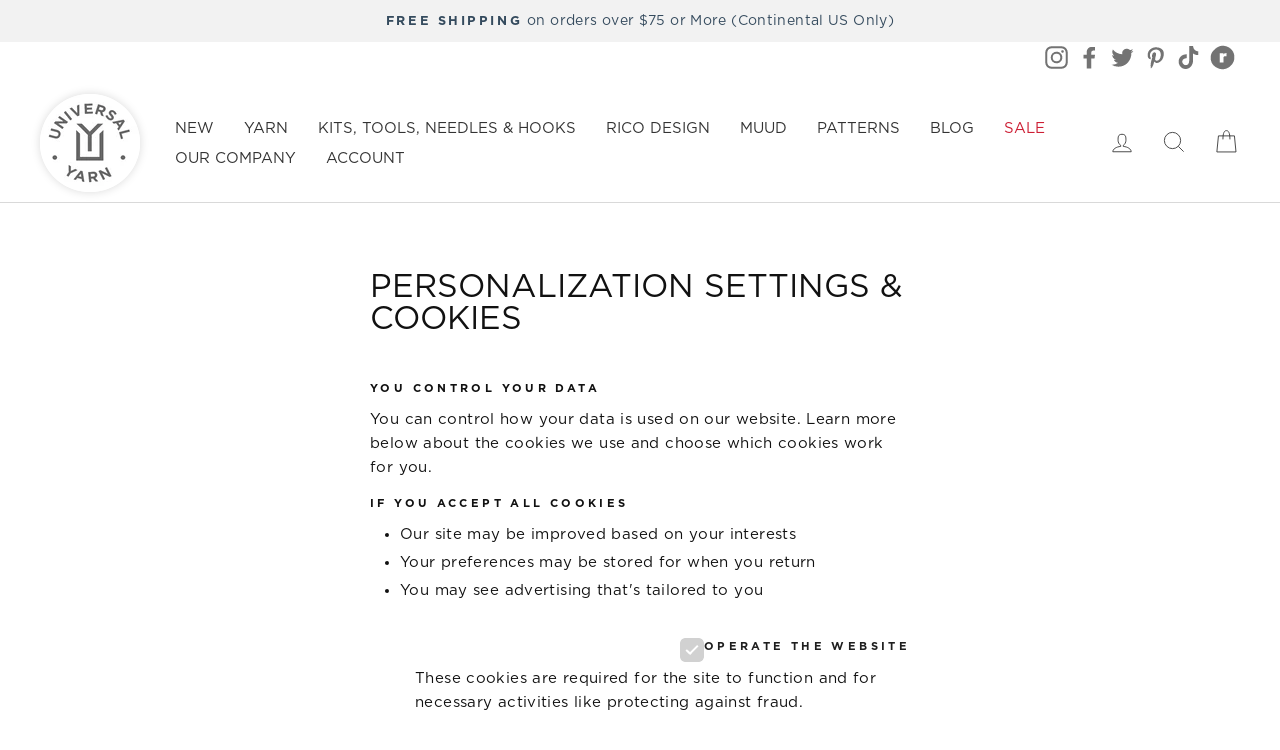

--- FILE ---
content_type: text/html; charset=utf-8
request_url: https://universalyarn.com/pages/privacy-preference
body_size: 31622
content:
<!doctype html>
<html class="no-js" lang="en" dir="ltr">
<head>
  <meta charset="utf-8">
  <meta http-equiv="X-UA-Compatible" content="IE=edge,chrome=1">
  <meta name="viewport" content="width=device-width,initial-scale=1">
  <meta name="theme-color" content="#895880"><script>
  document.addEventListener("DOMContentLoaded", function(){
    try {
      var URL = window.location.href;
      var htmlTag = "";
      if(URL.includes("?page=") || URL.includes("&page=") || URL.includes("?sort")){
        var newURLArray = URL.split("?");
        var newURL = newURLArray[0];
        htmlTag = newURL;
      }
      else{
        htmlTag = URL;
      }
      var link = document.createElement("link");
      link.rel = "canonical";
      link.href = htmlTag;

      var links = document.getElementsByTagName("link");
      for(var i = 0; i < links.length; i++){
        if(links[i].hasAttribute("rel")) {
          if(links[i].getAttribute("rel") === "canonical"){
            links[i].remove();
          }      
        }
      }
      document.getElementsByTagName("head")[0].appendChild(link);
    } catch(error){

    }
  }, false);
</script><link rel="preconnect" href="https://cdn.shopify.com">
  <link rel="preconnect" href="https://fonts.shopifycdn.com">
  <link rel="dns-prefetch" href="https://productreviews.shopifycdn.com">
  <link rel="dns-prefetch" href="https://ajax.googleapis.com">
  <link rel="dns-prefetch" href="https://maps.googleapis.com">
  <link rel="dns-prefetch" href="https://maps.gstatic.com"><link rel="shortcut icon" href="//universalyarn.com/cdn/shop/files/universal-yarn-logo_ae84b5f5-1475-4235-a2c8-34bd92e7a4f6_32x32.png?v=1630611296" type="image/png" /><title>Personalization Settings &amp; Cookies
&ndash; Universal Yarn
</title>
<meta name="description" content="You control your data You can control how your data is used on our website. Learn more below about the cookies we use and choose which cookies work for you."><meta property="og:site_name" content="Universal Yarn">
  <meta property="og:url" content="https://universalyarn.com/pages/privacy-preference">
  <meta property="og:title" content="Personalization Settings &amp; Cookies">
  <meta property="og:type" content="website">
  <meta property="og:description" content="You control your data You can control how your data is used on our website. Learn more below about the cookies we use and choose which cookies work for you."><meta property="og:image" content="http://universalyarn.com/cdn/shop/files/MicrosoftTeams-image_3.jpg?v=1686939547">
    <meta property="og:image:secure_url" content="https://universalyarn.com/cdn/shop/files/MicrosoftTeams-image_3.jpg?v=1686939547">
    <meta property="og:image:width" content="820">
    <meta property="og:image:height" content="451"><meta name="twitter:site" content="@universalyarn">
  <meta name="twitter:card" content="summary_large_image">
  <meta name="twitter:title" content="Personalization Settings &amp; Cookies">
  <meta name="twitter:description" content="You control your data You can control how your data is used on our website. Learn more below about the cookies we use and choose which cookies work for you.">
<style data-shopify>@font-face {
    font-family: 'Gotham';
    src: url('https://cdn.shopify.com/s/files/1/0014/9648/1910/files/GOTHAM-LIGHT.woff?v=1756491554') format('woff');
    font-weight: 300;
    font-style: normal;
    font-display: swap;
  }

  @font-face {
    font-family: 'Gotham';
    src: url('https://cdn.shopify.com/s/files/1/0014/9648/1910/files/GOTHAM-LIGHTITA.woff?v=1756491554') format('woff');
    font-weight: 300;
    font-style: italic;
    font-display: swap;
  }

  @font-face {
    font-family: 'Gotham';
    src: url('https://cdn.shopify.com/s/files/1/0014/9648/1910/files/GOTHAM-BOOK.woff?v=1756491554') format('woff');
    font-weight: 400;
    font-style: normal;
    font-display: swap;
  }

  @font-face {
    font-family: 'Gotham';
    src: url('https://cdn.shopify.com/s/files/1/0014/9648/1910/files/GOTHAM-BOOKITA.woff?v=1756491554') format('woff');
    font-weight: 400;
    font-style: italic;
    font-display: swap;
  }

  @font-face {
    font-family: 'Gotham';
    src: url('https://cdn.shopify.com/s/files/1/0014/9648/1910/files/GOTHAM-MEDIUM.woff?v=1756491554') format('woff');
    font-weight: 500;
    font-style: normal;
    font-display: swap;
  }

  @font-face {
    font-family: 'Gotham';
    src: url('https://cdn.shopify.com/s/files/1/0014/9648/1910/files/GOTHAM-MEDIUMITA.woff?v=1756491554') format('woff');
    font-weight: 500;
    font-style: italic;
    font-display: swap;
  }

  @font-face {
    font-family: 'Gotham';
    src: url('https://cdn.shopify.com/s/files/1/0014/9648/1910/files/GOTHAM-BOLD.woff?v=1756491554') format('woff');
    font-weight: 700;
    font-style: normal;
    font-display: swap;
  }

  @font-face {
    font-family: 'Gotham';
    src: url('https://cdn.shopify.com/s/files/1/0014/9648/1910/files/GOTHAM-BOLDITA.woff?v=1756491554') format('woff');
    font-weight: 700;
    font-style: italic;
    font-display: swap;
  }</style><style data-shopify>:root {
    --typeHeaderPrimary: 'Gotham';
    --typeHeaderFallback: system-ui, -apple-system, BlinkMacSystemFont, "Segoe UI", Roboto, Oxygen-Sans, Ubuntu, Cantarell, "Helvetica Neue", sans-serif;
    --typeHeaderSize: 38px;
    --typeHeaderWeight: 400;
    --typeHeaderLineHeight: 1;
    --typeHeaderSpacing: 0.0em;

    --typeBasePrimary: 'Gotham';
    --typeBaseFallback: system-ui, -apple-system, BlinkMacSystemFont, "Segoe UI", Roboto, Oxygen-Sans, Ubuntu, Cantarell, "Helvetica Neue", sans-serif;
    --typeBaseSize: 15px;
    --typeBaseWeight: 400;
    --typeBaseSpacing: 0.025em;
    --typeBaseLineHeight: 1.6;

    --typeCollectionTitle: 18px;

    --iconWeight: 2px;
    --iconLinecaps: miter;

    
      --buttonRadius: 3px;
    

    --colorGridOverlayOpacity: 0.1;
  }

  .placeholder-content {
    background-image: linear-gradient(100deg, #ffffff 40%, #f7f7f7 63%, #ffffff 79%);
  }</style><link rel="stylesheet" href="//universalyarn.com/cdn/shop/t/498/assets/theme.css?v=142420343004275575491769408420">

  <script>
    document.documentElement.className = document.documentElement.className.replace('no-js', 'js');

    window.theme = window.theme || {};
    theme.routes = {
      home: "/",
      cart: "/cart.js",
      cartAdd: "/cart/add.js",
      cartChange: "/cart/change.js"
    };
    theme.strings = {
      soldOut: "Sold Out",
      notify: "Notify Me When Back In Stock",
      unavailable: "Unavailable",
      stockLabel: "Only [count] items in stock!",
      willNotShipUntil: "Will not ship until [date]",
      willBeInStockAfter: "Will be in stock after [date]",
      waitingForStock: "Inventory on the way",
      savePrice: "Save [saved_amount]",
      cartEmpty: "Your cart is currently empty.",
      cartTermsConfirmation: "You must agree with the terms and conditions of sales to check out"
    };
    theme.settings = {
      dynamicVariantsEnable: true,
      dynamicVariantType: "button",
      cartType: "drawer",
      freeShippingThreshold: "75",
      isCustomerTemplate: false,
      moneyFormat: "${{amount}}",
      saveType: "dollar",
      recentlyViewedEnabled: false,
      predictiveSearch: false,
      predictiveSearchType: "product",
      inventoryThreshold: 10,
      quickView: true,
      themeName: 'Impulse',
      themeVersion: "4.0.2"
    };
  </script>
  
  <script>
    window.STORE_LOCATOR_API_KEY = "4541412675750F62DC0119893D9A1CE0EB019C8B019C6525";
  </script>
  
  <script src="//universalyarn.com/cdn/shop/t/498/assets/vendor-scripts-v8.js?v=14188265227380193621769408184" defer></script>
  <script src="//universalyarn.com/cdn/shop/t/498/assets/theme.min.js?v=74693652304726232411769408184" defer></script>
  
  	<script>window.performance && window.performance.mark && window.performance.mark('shopify.content_for_header.start');</script><meta name="google-site-verification" content="FVeKjT7ukqKM30_wcGkWSvXdfEajC3KAdayVNVZ54zo">
<meta name="google-site-verification" content="FVeKjT7ukqKM30_wcGkWSvXdfEajC3KAdayVNVZ54zo">
<meta id="shopify-digital-wallet" name="shopify-digital-wallet" content="/1496481910/digital_wallets/dialog">
<meta name="shopify-checkout-api-token" content="a94e6123ac66348e54561b443719d809">
<meta id="in-context-paypal-metadata" data-shop-id="1496481910" data-venmo-supported="false" data-environment="production" data-locale="en_US" data-paypal-v4="true" data-currency="USD">
<script async="async" src="/checkouts/internal/preloads.js?locale=en-US"></script>
<link rel="preconnect" href="https://shop.app" crossorigin="anonymous">
<script async="async" src="https://shop.app/checkouts/internal/preloads.js?locale=en-US&shop_id=1496481910" crossorigin="anonymous"></script>
<script id="apple-pay-shop-capabilities" type="application/json">{"shopId":1496481910,"countryCode":"US","currencyCode":"USD","merchantCapabilities":["supports3DS"],"merchantId":"gid:\/\/shopify\/Shop\/1496481910","merchantName":"Universal Yarn","requiredBillingContactFields":["postalAddress","email","phone"],"requiredShippingContactFields":["postalAddress","email","phone"],"shippingType":"shipping","supportedNetworks":["visa","masterCard","amex","discover","elo","jcb"],"total":{"type":"pending","label":"Universal Yarn","amount":"1.00"},"shopifyPaymentsEnabled":true,"supportsSubscriptions":true}</script>
<script id="shopify-features" type="application/json">{"accessToken":"a94e6123ac66348e54561b443719d809","betas":["rich-media-storefront-analytics"],"domain":"universalyarn.com","predictiveSearch":true,"shopId":1496481910,"locale":"en"}</script>
<script>var Shopify = Shopify || {};
Shopify.shop = "universal-yarns.myshopify.com";
Shopify.locale = "en";
Shopify.currency = {"active":"USD","rate":"1.0"};
Shopify.country = "US";
Shopify.theme = {"name":"1\/26 BIS form fix","id":149473820844,"schema_name":"Impulse","schema_version":"4.0.2","theme_store_id":null,"role":"main"};
Shopify.theme.handle = "null";
Shopify.theme.style = {"id":null,"handle":null};
Shopify.cdnHost = "universalyarn.com/cdn";
Shopify.routes = Shopify.routes || {};
Shopify.routes.root = "/";</script>
<script type="module">!function(o){(o.Shopify=o.Shopify||{}).modules=!0}(window);</script>
<script>!function(o){function n(){var o=[];function n(){o.push(Array.prototype.slice.apply(arguments))}return n.q=o,n}var t=o.Shopify=o.Shopify||{};t.loadFeatures=n(),t.autoloadFeatures=n()}(window);</script>
<script>
  window.ShopifyPay = window.ShopifyPay || {};
  window.ShopifyPay.apiHost = "shop.app\/pay";
  window.ShopifyPay.redirectState = null;
</script>
<script id="shop-js-analytics" type="application/json">{"pageType":"page"}</script>
<script defer="defer" async type="module" src="//universalyarn.com/cdn/shopifycloud/shop-js/modules/v2/client.init-shop-cart-sync_BT-GjEfc.en.esm.js"></script>
<script defer="defer" async type="module" src="//universalyarn.com/cdn/shopifycloud/shop-js/modules/v2/chunk.common_D58fp_Oc.esm.js"></script>
<script defer="defer" async type="module" src="//universalyarn.com/cdn/shopifycloud/shop-js/modules/v2/chunk.modal_xMitdFEc.esm.js"></script>
<script type="module">
  await import("//universalyarn.com/cdn/shopifycloud/shop-js/modules/v2/client.init-shop-cart-sync_BT-GjEfc.en.esm.js");
await import("//universalyarn.com/cdn/shopifycloud/shop-js/modules/v2/chunk.common_D58fp_Oc.esm.js");
await import("//universalyarn.com/cdn/shopifycloud/shop-js/modules/v2/chunk.modal_xMitdFEc.esm.js");

  window.Shopify.SignInWithShop?.initShopCartSync?.({"fedCMEnabled":true,"windoidEnabled":true});

</script>
<script>
  window.Shopify = window.Shopify || {};
  if (!window.Shopify.featureAssets) window.Shopify.featureAssets = {};
  window.Shopify.featureAssets['shop-js'] = {"shop-cart-sync":["modules/v2/client.shop-cart-sync_DZOKe7Ll.en.esm.js","modules/v2/chunk.common_D58fp_Oc.esm.js","modules/v2/chunk.modal_xMitdFEc.esm.js"],"init-fed-cm":["modules/v2/client.init-fed-cm_B6oLuCjv.en.esm.js","modules/v2/chunk.common_D58fp_Oc.esm.js","modules/v2/chunk.modal_xMitdFEc.esm.js"],"shop-cash-offers":["modules/v2/client.shop-cash-offers_D2sdYoxE.en.esm.js","modules/v2/chunk.common_D58fp_Oc.esm.js","modules/v2/chunk.modal_xMitdFEc.esm.js"],"shop-login-button":["modules/v2/client.shop-login-button_QeVjl5Y3.en.esm.js","modules/v2/chunk.common_D58fp_Oc.esm.js","modules/v2/chunk.modal_xMitdFEc.esm.js"],"pay-button":["modules/v2/client.pay-button_DXTOsIq6.en.esm.js","modules/v2/chunk.common_D58fp_Oc.esm.js","modules/v2/chunk.modal_xMitdFEc.esm.js"],"shop-button":["modules/v2/client.shop-button_DQZHx9pm.en.esm.js","modules/v2/chunk.common_D58fp_Oc.esm.js","modules/v2/chunk.modal_xMitdFEc.esm.js"],"avatar":["modules/v2/client.avatar_BTnouDA3.en.esm.js"],"init-windoid":["modules/v2/client.init-windoid_CR1B-cfM.en.esm.js","modules/v2/chunk.common_D58fp_Oc.esm.js","modules/v2/chunk.modal_xMitdFEc.esm.js"],"init-shop-for-new-customer-accounts":["modules/v2/client.init-shop-for-new-customer-accounts_C_vY_xzh.en.esm.js","modules/v2/client.shop-login-button_QeVjl5Y3.en.esm.js","modules/v2/chunk.common_D58fp_Oc.esm.js","modules/v2/chunk.modal_xMitdFEc.esm.js"],"init-shop-email-lookup-coordinator":["modules/v2/client.init-shop-email-lookup-coordinator_BI7n9ZSv.en.esm.js","modules/v2/chunk.common_D58fp_Oc.esm.js","modules/v2/chunk.modal_xMitdFEc.esm.js"],"init-shop-cart-sync":["modules/v2/client.init-shop-cart-sync_BT-GjEfc.en.esm.js","modules/v2/chunk.common_D58fp_Oc.esm.js","modules/v2/chunk.modal_xMitdFEc.esm.js"],"shop-toast-manager":["modules/v2/client.shop-toast-manager_DiYdP3xc.en.esm.js","modules/v2/chunk.common_D58fp_Oc.esm.js","modules/v2/chunk.modal_xMitdFEc.esm.js"],"init-customer-accounts":["modules/v2/client.init-customer-accounts_D9ZNqS-Q.en.esm.js","modules/v2/client.shop-login-button_QeVjl5Y3.en.esm.js","modules/v2/chunk.common_D58fp_Oc.esm.js","modules/v2/chunk.modal_xMitdFEc.esm.js"],"init-customer-accounts-sign-up":["modules/v2/client.init-customer-accounts-sign-up_iGw4briv.en.esm.js","modules/v2/client.shop-login-button_QeVjl5Y3.en.esm.js","modules/v2/chunk.common_D58fp_Oc.esm.js","modules/v2/chunk.modal_xMitdFEc.esm.js"],"shop-follow-button":["modules/v2/client.shop-follow-button_CqMgW2wH.en.esm.js","modules/v2/chunk.common_D58fp_Oc.esm.js","modules/v2/chunk.modal_xMitdFEc.esm.js"],"checkout-modal":["modules/v2/client.checkout-modal_xHeaAweL.en.esm.js","modules/v2/chunk.common_D58fp_Oc.esm.js","modules/v2/chunk.modal_xMitdFEc.esm.js"],"shop-login":["modules/v2/client.shop-login_D91U-Q7h.en.esm.js","modules/v2/chunk.common_D58fp_Oc.esm.js","modules/v2/chunk.modal_xMitdFEc.esm.js"],"lead-capture":["modules/v2/client.lead-capture_BJmE1dJe.en.esm.js","modules/v2/chunk.common_D58fp_Oc.esm.js","modules/v2/chunk.modal_xMitdFEc.esm.js"],"payment-terms":["modules/v2/client.payment-terms_Ci9AEqFq.en.esm.js","modules/v2/chunk.common_D58fp_Oc.esm.js","modules/v2/chunk.modal_xMitdFEc.esm.js"]};
</script>
<script>(function() {
  var isLoaded = false;
  function asyncLoad() {
    if (isLoaded) return;
    isLoaded = true;
    var urls = ["https:\/\/static.affiliatly.com\/shopify\/v3\/shopify.js?affiliatly_code=AF-1052498\u0026s=2\u0026shop=universal-yarns.myshopify.com","\/\/searchanise-ef84.kxcdn.com\/widgets\/shopify\/init.js?a=2C8Y8w9L5H\u0026shop=universal-yarns.myshopify.com"];
    for (var i = 0; i < urls.length; i++) {
      var s = document.createElement('script');
      s.type = 'text/javascript';
      s.async = true;
      s.src = urls[i];
      var x = document.getElementsByTagName('script')[0];
      x.parentNode.insertBefore(s, x);
    }
  };
  if(window.attachEvent) {
    window.attachEvent('onload', asyncLoad);
  } else {
    window.addEventListener('load', asyncLoad, false);
  }
})();</script>
<script id="__st">var __st={"a":1496481910,"offset":-18000,"reqid":"fbaf77ba-1302-4719-8e48-11f5a8d2e647-1769503517","pageurl":"universalyarn.com\/pages\/privacy-preference","s":"pages-93242949804","u":"3b00f9d27e0b","p":"page","rtyp":"page","rid":93242949804};</script>
<script>window.ShopifyPaypalV4VisibilityTracking = true;</script>
<script id="captcha-bootstrap">!function(){'use strict';const t='contact',e='account',n='new_comment',o=[[t,t],['blogs',n],['comments',n],[t,'customer']],c=[[e,'customer_login'],[e,'guest_login'],[e,'recover_customer_password'],[e,'create_customer']],r=t=>t.map((([t,e])=>`form[action*='/${t}']:not([data-nocaptcha='true']) input[name='form_type'][value='${e}']`)).join(','),a=t=>()=>t?[...document.querySelectorAll(t)].map((t=>t.form)):[];function s(){const t=[...o],e=r(t);return a(e)}const i='password',u='form_key',d=['recaptcha-v3-token','g-recaptcha-response','h-captcha-response',i],f=()=>{try{return window.sessionStorage}catch{return}},m='__shopify_v',_=t=>t.elements[u];function p(t,e,n=!1){try{const o=window.sessionStorage,c=JSON.parse(o.getItem(e)),{data:r}=function(t){const{data:e,action:n}=t;return t[m]||n?{data:e,action:n}:{data:t,action:n}}(c);for(const[e,n]of Object.entries(r))t.elements[e]&&(t.elements[e].value=n);n&&o.removeItem(e)}catch(o){console.error('form repopulation failed',{error:o})}}const l='form_type',E='cptcha';function T(t){t.dataset[E]=!0}const w=window,h=w.document,L='Shopify',v='ce_forms',y='captcha';let A=!1;((t,e)=>{const n=(g='f06e6c50-85a8-45c8-87d0-21a2b65856fe',I='https://cdn.shopify.com/shopifycloud/storefront-forms-hcaptcha/ce_storefront_forms_captcha_hcaptcha.v1.5.2.iife.js',D={infoText:'Protected by hCaptcha',privacyText:'Privacy',termsText:'Terms'},(t,e,n)=>{const o=w[L][v],c=o.bindForm;if(c)return c(t,g,e,D).then(n);var r;o.q.push([[t,g,e,D],n]),r=I,A||(h.body.append(Object.assign(h.createElement('script'),{id:'captcha-provider',async:!0,src:r})),A=!0)});var g,I,D;w[L]=w[L]||{},w[L][v]=w[L][v]||{},w[L][v].q=[],w[L][y]=w[L][y]||{},w[L][y].protect=function(t,e){n(t,void 0,e),T(t)},Object.freeze(w[L][y]),function(t,e,n,w,h,L){const[v,y,A,g]=function(t,e,n){const i=e?o:[],u=t?c:[],d=[...i,...u],f=r(d),m=r(i),_=r(d.filter((([t,e])=>n.includes(e))));return[a(f),a(m),a(_),s()]}(w,h,L),I=t=>{const e=t.target;return e instanceof HTMLFormElement?e:e&&e.form},D=t=>v().includes(t);t.addEventListener('submit',(t=>{const e=I(t);if(!e)return;const n=D(e)&&!e.dataset.hcaptchaBound&&!e.dataset.recaptchaBound,o=_(e),c=g().includes(e)&&(!o||!o.value);(n||c)&&t.preventDefault(),c&&!n&&(function(t){try{if(!f())return;!function(t){const e=f();if(!e)return;const n=_(t);if(!n)return;const o=n.value;o&&e.removeItem(o)}(t);const e=Array.from(Array(32),(()=>Math.random().toString(36)[2])).join('');!function(t,e){_(t)||t.append(Object.assign(document.createElement('input'),{type:'hidden',name:u})),t.elements[u].value=e}(t,e),function(t,e){const n=f();if(!n)return;const o=[...t.querySelectorAll(`input[type='${i}']`)].map((({name:t})=>t)),c=[...d,...o],r={};for(const[a,s]of new FormData(t).entries())c.includes(a)||(r[a]=s);n.setItem(e,JSON.stringify({[m]:1,action:t.action,data:r}))}(t,e)}catch(e){console.error('failed to persist form',e)}}(e),e.submit())}));const S=(t,e)=>{t&&!t.dataset[E]&&(n(t,e.some((e=>e===t))),T(t))};for(const o of['focusin','change'])t.addEventListener(o,(t=>{const e=I(t);D(e)&&S(e,y())}));const B=e.get('form_key'),M=e.get(l),P=B&&M;t.addEventListener('DOMContentLoaded',(()=>{const t=y();if(P)for(const e of t)e.elements[l].value===M&&p(e,B);[...new Set([...A(),...v().filter((t=>'true'===t.dataset.shopifyCaptcha))])].forEach((e=>S(e,t)))}))}(h,new URLSearchParams(w.location.search),n,t,e,['guest_login'])})(!0,!0)}();</script>
<script integrity="sha256-4kQ18oKyAcykRKYeNunJcIwy7WH5gtpwJnB7kiuLZ1E=" data-source-attribution="shopify.loadfeatures" defer="defer" src="//universalyarn.com/cdn/shopifycloud/storefront/assets/storefront/load_feature-a0a9edcb.js" crossorigin="anonymous"></script>
<script crossorigin="anonymous" defer="defer" src="//universalyarn.com/cdn/shopifycloud/storefront/assets/shopify_pay/storefront-65b4c6d7.js?v=20250812"></script>
<script data-source-attribution="shopify.dynamic_checkout.dynamic.init">var Shopify=Shopify||{};Shopify.PaymentButton=Shopify.PaymentButton||{isStorefrontPortableWallets:!0,init:function(){window.Shopify.PaymentButton.init=function(){};var t=document.createElement("script");t.src="https://universalyarn.com/cdn/shopifycloud/portable-wallets/latest/portable-wallets.en.js",t.type="module",document.head.appendChild(t)}};
</script>
<script data-source-attribution="shopify.dynamic_checkout.buyer_consent">
  function portableWalletsHideBuyerConsent(e){var t=document.getElementById("shopify-buyer-consent"),n=document.getElementById("shopify-subscription-policy-button");t&&n&&(t.classList.add("hidden"),t.setAttribute("aria-hidden","true"),n.removeEventListener("click",e))}function portableWalletsShowBuyerConsent(e){var t=document.getElementById("shopify-buyer-consent"),n=document.getElementById("shopify-subscription-policy-button");t&&n&&(t.classList.remove("hidden"),t.removeAttribute("aria-hidden"),n.addEventListener("click",e))}window.Shopify?.PaymentButton&&(window.Shopify.PaymentButton.hideBuyerConsent=portableWalletsHideBuyerConsent,window.Shopify.PaymentButton.showBuyerConsent=portableWalletsShowBuyerConsent);
</script>
<script data-source-attribution="shopify.dynamic_checkout.cart.bootstrap">document.addEventListener("DOMContentLoaded",(function(){function t(){return document.querySelector("shopify-accelerated-checkout-cart, shopify-accelerated-checkout")}if(t())Shopify.PaymentButton.init();else{new MutationObserver((function(e,n){t()&&(Shopify.PaymentButton.init(),n.disconnect())})).observe(document.body,{childList:!0,subtree:!0})}}));
</script>
<link id="shopify-accelerated-checkout-styles" rel="stylesheet" media="screen" href="https://universalyarn.com/cdn/shopifycloud/portable-wallets/latest/accelerated-checkout-backwards-compat.css" crossorigin="anonymous">
<style id="shopify-accelerated-checkout-cart">
        #shopify-buyer-consent {
  margin-top: 1em;
  display: inline-block;
  width: 100%;
}

#shopify-buyer-consent.hidden {
  display: none;
}

#shopify-subscription-policy-button {
  background: none;
  border: none;
  padding: 0;
  text-decoration: underline;
  font-size: inherit;
  cursor: pointer;
}

#shopify-subscription-policy-button::before {
  box-shadow: none;
}

      </style>

<script>window.performance && window.performance.mark && window.performance.mark('shopify.content_for_header.end');</script>
<!-- BEGIN app block: shopify://apps/klaviyo-email-marketing-sms/blocks/klaviyo-onsite-embed/2632fe16-c075-4321-a88b-50b567f42507 -->












  <script async src="https://static.klaviyo.com/onsite/js/XFk6i3/klaviyo.js?company_id=XFk6i3"></script>
  <script>!function(){if(!window.klaviyo){window._klOnsite=window._klOnsite||[];try{window.klaviyo=new Proxy({},{get:function(n,i){return"push"===i?function(){var n;(n=window._klOnsite).push.apply(n,arguments)}:function(){for(var n=arguments.length,o=new Array(n),w=0;w<n;w++)o[w]=arguments[w];var t="function"==typeof o[o.length-1]?o.pop():void 0,e=new Promise((function(n){window._klOnsite.push([i].concat(o,[function(i){t&&t(i),n(i)}]))}));return e}}})}catch(n){window.klaviyo=window.klaviyo||[],window.klaviyo.push=function(){var n;(n=window._klOnsite).push.apply(n,arguments)}}}}();</script>

  




  <script>
    window.klaviyoReviewsProductDesignMode = false
  </script>







<!-- END app block --><link href="https://monorail-edge.shopifysvc.com" rel="dns-prefetch">
<script>(function(){if ("sendBeacon" in navigator && "performance" in window) {try {var session_token_from_headers = performance.getEntriesByType('navigation')[0].serverTiming.find(x => x.name == '_s').description;} catch {var session_token_from_headers = undefined;}var session_cookie_matches = document.cookie.match(/_shopify_s=([^;]*)/);var session_token_from_cookie = session_cookie_matches && session_cookie_matches.length === 2 ? session_cookie_matches[1] : "";var session_token = session_token_from_headers || session_token_from_cookie || "";function handle_abandonment_event(e) {var entries = performance.getEntries().filter(function(entry) {return /monorail-edge.shopifysvc.com/.test(entry.name);});if (!window.abandonment_tracked && entries.length === 0) {window.abandonment_tracked = true;var currentMs = Date.now();var navigation_start = performance.timing.navigationStart;var payload = {shop_id: 1496481910,url: window.location.href,navigation_start,duration: currentMs - navigation_start,session_token,page_type: "page"};window.navigator.sendBeacon("https://monorail-edge.shopifysvc.com/v1/produce", JSON.stringify({schema_id: "online_store_buyer_site_abandonment/1.1",payload: payload,metadata: {event_created_at_ms: currentMs,event_sent_at_ms: currentMs}}));}}window.addEventListener('pagehide', handle_abandonment_event);}}());</script>
<script id="web-pixels-manager-setup">(function e(e,d,r,n,o){if(void 0===o&&(o={}),!Boolean(null===(a=null===(i=window.Shopify)||void 0===i?void 0:i.analytics)||void 0===a?void 0:a.replayQueue)){var i,a;window.Shopify=window.Shopify||{};var t=window.Shopify;t.analytics=t.analytics||{};var s=t.analytics;s.replayQueue=[],s.publish=function(e,d,r){return s.replayQueue.push([e,d,r]),!0};try{self.performance.mark("wpm:start")}catch(e){}var l=function(){var e={modern:/Edge?\/(1{2}[4-9]|1[2-9]\d|[2-9]\d{2}|\d{4,})\.\d+(\.\d+|)|Firefox\/(1{2}[4-9]|1[2-9]\d|[2-9]\d{2}|\d{4,})\.\d+(\.\d+|)|Chrom(ium|e)\/(9{2}|\d{3,})\.\d+(\.\d+|)|(Maci|X1{2}).+ Version\/(15\.\d+|(1[6-9]|[2-9]\d|\d{3,})\.\d+)([,.]\d+|)( \(\w+\)|)( Mobile\/\w+|) Safari\/|Chrome.+OPR\/(9{2}|\d{3,})\.\d+\.\d+|(CPU[ +]OS|iPhone[ +]OS|CPU[ +]iPhone|CPU IPhone OS|CPU iPad OS)[ +]+(15[._]\d+|(1[6-9]|[2-9]\d|\d{3,})[._]\d+)([._]\d+|)|Android:?[ /-](13[3-9]|1[4-9]\d|[2-9]\d{2}|\d{4,})(\.\d+|)(\.\d+|)|Android.+Firefox\/(13[5-9]|1[4-9]\d|[2-9]\d{2}|\d{4,})\.\d+(\.\d+|)|Android.+Chrom(ium|e)\/(13[3-9]|1[4-9]\d|[2-9]\d{2}|\d{4,})\.\d+(\.\d+|)|SamsungBrowser\/([2-9]\d|\d{3,})\.\d+/,legacy:/Edge?\/(1[6-9]|[2-9]\d|\d{3,})\.\d+(\.\d+|)|Firefox\/(5[4-9]|[6-9]\d|\d{3,})\.\d+(\.\d+|)|Chrom(ium|e)\/(5[1-9]|[6-9]\d|\d{3,})\.\d+(\.\d+|)([\d.]+$|.*Safari\/(?![\d.]+ Edge\/[\d.]+$))|(Maci|X1{2}).+ Version\/(10\.\d+|(1[1-9]|[2-9]\d|\d{3,})\.\d+)([,.]\d+|)( \(\w+\)|)( Mobile\/\w+|) Safari\/|Chrome.+OPR\/(3[89]|[4-9]\d|\d{3,})\.\d+\.\d+|(CPU[ +]OS|iPhone[ +]OS|CPU[ +]iPhone|CPU IPhone OS|CPU iPad OS)[ +]+(10[._]\d+|(1[1-9]|[2-9]\d|\d{3,})[._]\d+)([._]\d+|)|Android:?[ /-](13[3-9]|1[4-9]\d|[2-9]\d{2}|\d{4,})(\.\d+|)(\.\d+|)|Mobile Safari.+OPR\/([89]\d|\d{3,})\.\d+\.\d+|Android.+Firefox\/(13[5-9]|1[4-9]\d|[2-9]\d{2}|\d{4,})\.\d+(\.\d+|)|Android.+Chrom(ium|e)\/(13[3-9]|1[4-9]\d|[2-9]\d{2}|\d{4,})\.\d+(\.\d+|)|Android.+(UC? ?Browser|UCWEB|U3)[ /]?(15\.([5-9]|\d{2,})|(1[6-9]|[2-9]\d|\d{3,})\.\d+)\.\d+|SamsungBrowser\/(5\.\d+|([6-9]|\d{2,})\.\d+)|Android.+MQ{2}Browser\/(14(\.(9|\d{2,})|)|(1[5-9]|[2-9]\d|\d{3,})(\.\d+|))(\.\d+|)|K[Aa][Ii]OS\/(3\.\d+|([4-9]|\d{2,})\.\d+)(\.\d+|)/},d=e.modern,r=e.legacy,n=navigator.userAgent;return n.match(d)?"modern":n.match(r)?"legacy":"unknown"}(),u="modern"===l?"modern":"legacy",c=(null!=n?n:{modern:"",legacy:""})[u],f=function(e){return[e.baseUrl,"/wpm","/b",e.hashVersion,"modern"===e.buildTarget?"m":"l",".js"].join("")}({baseUrl:d,hashVersion:r,buildTarget:u}),m=function(e){var d=e.version,r=e.bundleTarget,n=e.surface,o=e.pageUrl,i=e.monorailEndpoint;return{emit:function(e){var a=e.status,t=e.errorMsg,s=(new Date).getTime(),l=JSON.stringify({metadata:{event_sent_at_ms:s},events:[{schema_id:"web_pixels_manager_load/3.1",payload:{version:d,bundle_target:r,page_url:o,status:a,surface:n,error_msg:t},metadata:{event_created_at_ms:s}}]});if(!i)return console&&console.warn&&console.warn("[Web Pixels Manager] No Monorail endpoint provided, skipping logging."),!1;try{return self.navigator.sendBeacon.bind(self.navigator)(i,l)}catch(e){}var u=new XMLHttpRequest;try{return u.open("POST",i,!0),u.setRequestHeader("Content-Type","text/plain"),u.send(l),!0}catch(e){return console&&console.warn&&console.warn("[Web Pixels Manager] Got an unhandled error while logging to Monorail."),!1}}}}({version:r,bundleTarget:l,surface:e.surface,pageUrl:self.location.href,monorailEndpoint:e.monorailEndpoint});try{o.browserTarget=l,function(e){var d=e.src,r=e.async,n=void 0===r||r,o=e.onload,i=e.onerror,a=e.sri,t=e.scriptDataAttributes,s=void 0===t?{}:t,l=document.createElement("script"),u=document.querySelector("head"),c=document.querySelector("body");if(l.async=n,l.src=d,a&&(l.integrity=a,l.crossOrigin="anonymous"),s)for(var f in s)if(Object.prototype.hasOwnProperty.call(s,f))try{l.dataset[f]=s[f]}catch(e){}if(o&&l.addEventListener("load",o),i&&l.addEventListener("error",i),u)u.appendChild(l);else{if(!c)throw new Error("Did not find a head or body element to append the script");c.appendChild(l)}}({src:f,async:!0,onload:function(){if(!function(){var e,d;return Boolean(null===(d=null===(e=window.Shopify)||void 0===e?void 0:e.analytics)||void 0===d?void 0:d.initialized)}()){var d=window.webPixelsManager.init(e)||void 0;if(d){var r=window.Shopify.analytics;r.replayQueue.forEach((function(e){var r=e[0],n=e[1],o=e[2];d.publishCustomEvent(r,n,o)})),r.replayQueue=[],r.publish=d.publishCustomEvent,r.visitor=d.visitor,r.initialized=!0}}},onerror:function(){return m.emit({status:"failed",errorMsg:"".concat(f," has failed to load")})},sri:function(e){var d=/^sha384-[A-Za-z0-9+/=]+$/;return"string"==typeof e&&d.test(e)}(c)?c:"",scriptDataAttributes:o}),m.emit({status:"loading"})}catch(e){m.emit({status:"failed",errorMsg:(null==e?void 0:e.message)||"Unknown error"})}}})({shopId: 1496481910,storefrontBaseUrl: "https://universalyarn.com",extensionsBaseUrl: "https://extensions.shopifycdn.com/cdn/shopifycloud/web-pixels-manager",monorailEndpoint: "https://monorail-edge.shopifysvc.com/unstable/produce_batch",surface: "storefront-renderer",enabledBetaFlags: ["2dca8a86"],webPixelsConfigList: [{"id":"1661698220","configuration":"{\"accountID\":\"XFk6i3\",\"webPixelConfig\":\"eyJlbmFibGVBZGRlZFRvQ2FydEV2ZW50cyI6IHRydWV9\"}","eventPayloadVersion":"v1","runtimeContext":"STRICT","scriptVersion":"524f6c1ee37bacdca7657a665bdca589","type":"APP","apiClientId":123074,"privacyPurposes":["ANALYTICS","MARKETING"],"dataSharingAdjustments":{"protectedCustomerApprovalScopes":["read_customer_address","read_customer_email","read_customer_name","read_customer_personal_data","read_customer_phone"]}},{"id":"1521680556","configuration":"{\"pixelCode\":\"D46G6H3C77UDL502OS70\"}","eventPayloadVersion":"v1","runtimeContext":"STRICT","scriptVersion":"22e92c2ad45662f435e4801458fb78cc","type":"APP","apiClientId":4383523,"privacyPurposes":["ANALYTICS","MARKETING","SALE_OF_DATA"],"dataSharingAdjustments":{"protectedCustomerApprovalScopes":["read_customer_address","read_customer_email","read_customer_name","read_customer_personal_data","read_customer_phone"]}},{"id":"490471596","configuration":"{\"config\":\"{\\\"google_tag_ids\\\":[\\\"G-HFHVND4F0R\\\",\\\"AW-10861337864\\\",\\\"GT-NFDH6RZ\\\"],\\\"target_country\\\":\\\"US\\\",\\\"gtag_events\\\":[{\\\"type\\\":\\\"begin_checkout\\\",\\\"action_label\\\":[\\\"G-HFHVND4F0R\\\",\\\"AW-10861337864\\\/hrASCPjtoqoDEIi6i7so\\\"]},{\\\"type\\\":\\\"search\\\",\\\"action_label\\\":[\\\"G-HFHVND4F0R\\\",\\\"AW-10861337864\\\/r2xzCPvtoqoDEIi6i7so\\\"]},{\\\"type\\\":\\\"view_item\\\",\\\"action_label\\\":[\\\"G-HFHVND4F0R\\\",\\\"AW-10861337864\\\/tXwjCPrsoqoDEIi6i7so\\\",\\\"MC-6XHLWRLBZW\\\"]},{\\\"type\\\":\\\"purchase\\\",\\\"action_label\\\":[\\\"G-HFHVND4F0R\\\",\\\"AW-10861337864\\\/E31TCPfsoqoDEIi6i7so\\\",\\\"MC-6XHLWRLBZW\\\",\\\"AW-10861337864\\\/GTinCKHQ7qgDEIi6i7so\\\"]},{\\\"type\\\":\\\"page_view\\\",\\\"action_label\\\":[\\\"G-HFHVND4F0R\\\",\\\"AW-10861337864\\\/Tpd1CPTsoqoDEIi6i7so\\\",\\\"MC-6XHLWRLBZW\\\"]},{\\\"type\\\":\\\"add_payment_info\\\",\\\"action_label\\\":[\\\"G-HFHVND4F0R\\\",\\\"AW-10861337864\\\/JP7xCP7toqoDEIi6i7so\\\"]},{\\\"type\\\":\\\"add_to_cart\\\",\\\"action_label\\\":[\\\"G-HFHVND4F0R\\\",\\\"AW-10861337864\\\/TthECP3soqoDEIi6i7so\\\"]}],\\\"enable_monitoring_mode\\\":false}\"}","eventPayloadVersion":"v1","runtimeContext":"OPEN","scriptVersion":"b2a88bafab3e21179ed38636efcd8a93","type":"APP","apiClientId":1780363,"privacyPurposes":[],"dataSharingAdjustments":{"protectedCustomerApprovalScopes":["read_customer_address","read_customer_email","read_customer_name","read_customer_personal_data","read_customer_phone"]}},{"id":"371196076","configuration":"{\"accountID\":\"AF-1052498\", \"server\": \"S2\"}","eventPayloadVersion":"v1","runtimeContext":"STRICT","scriptVersion":"7a2c71e345b769300212968dc75a7a85","type":"APP","apiClientId":293037,"privacyPurposes":["ANALYTICS","MARKETING","SALE_OF_DATA"],"dataSharingAdjustments":{"protectedCustomerApprovalScopes":["read_customer_email","read_customer_name","read_customer_personal_data","read_customer_phone"]}},{"id":"179830956","configuration":"{\"pixel_id\":\"442210506812334\",\"pixel_type\":\"facebook_pixel\",\"metaapp_system_user_token\":\"-\"}","eventPayloadVersion":"v1","runtimeContext":"OPEN","scriptVersion":"ca16bc87fe92b6042fbaa3acc2fbdaa6","type":"APP","apiClientId":2329312,"privacyPurposes":["ANALYTICS","MARKETING","SALE_OF_DATA"],"dataSharingAdjustments":{"protectedCustomerApprovalScopes":["read_customer_address","read_customer_email","read_customer_name","read_customer_personal_data","read_customer_phone"]}},{"id":"88932524","configuration":"{\"tagID\":\"2612456186629\"}","eventPayloadVersion":"v1","runtimeContext":"STRICT","scriptVersion":"18031546ee651571ed29edbe71a3550b","type":"APP","apiClientId":3009811,"privacyPurposes":["ANALYTICS","MARKETING","SALE_OF_DATA"],"dataSharingAdjustments":{"protectedCustomerApprovalScopes":["read_customer_address","read_customer_email","read_customer_name","read_customer_personal_data","read_customer_phone"]}},{"id":"39321772","eventPayloadVersion":"1","runtimeContext":"LAX","scriptVersion":"1","type":"CUSTOM","privacyPurposes":["ANALYTICS","MARKETING","SALE_OF_DATA"],"name":"LP GAds Revenue"},{"id":"39354540","eventPayloadVersion":"1","runtimeContext":"LAX","scriptVersion":"1","type":"CUSTOM","privacyPurposes":["ANALYTICS","MARKETING","SALE_OF_DATA"],"name":"LP MAds Revenue"},{"id":"shopify-app-pixel","configuration":"{}","eventPayloadVersion":"v1","runtimeContext":"STRICT","scriptVersion":"0450","apiClientId":"shopify-pixel","type":"APP","privacyPurposes":["ANALYTICS","MARKETING"]},{"id":"shopify-custom-pixel","eventPayloadVersion":"v1","runtimeContext":"LAX","scriptVersion":"0450","apiClientId":"shopify-pixel","type":"CUSTOM","privacyPurposes":["ANALYTICS","MARKETING"]}],isMerchantRequest: false,initData: {"shop":{"name":"Universal Yarn","paymentSettings":{"currencyCode":"USD"},"myshopifyDomain":"universal-yarns.myshopify.com","countryCode":"US","storefrontUrl":"https:\/\/universalyarn.com"},"customer":null,"cart":null,"checkout":null,"productVariants":[],"purchasingCompany":null},},"https://universalyarn.com/cdn","fcfee988w5aeb613cpc8e4bc33m6693e112",{"modern":"","legacy":""},{"shopId":"1496481910","storefrontBaseUrl":"https:\/\/universalyarn.com","extensionBaseUrl":"https:\/\/extensions.shopifycdn.com\/cdn\/shopifycloud\/web-pixels-manager","surface":"storefront-renderer","enabledBetaFlags":"[\"2dca8a86\"]","isMerchantRequest":"false","hashVersion":"fcfee988w5aeb613cpc8e4bc33m6693e112","publish":"custom","events":"[[\"page_viewed\",{}]]"});</script><script>
  window.ShopifyAnalytics = window.ShopifyAnalytics || {};
  window.ShopifyAnalytics.meta = window.ShopifyAnalytics.meta || {};
  window.ShopifyAnalytics.meta.currency = 'USD';
  var meta = {"page":{"pageType":"page","resourceType":"page","resourceId":93242949804,"requestId":"fbaf77ba-1302-4719-8e48-11f5a8d2e647-1769503517"}};
  for (var attr in meta) {
    window.ShopifyAnalytics.meta[attr] = meta[attr];
  }
</script>
<script class="analytics">
  (function () {
    var customDocumentWrite = function(content) {
      var jquery = null;

      if (window.jQuery) {
        jquery = window.jQuery;
      } else if (window.Checkout && window.Checkout.$) {
        jquery = window.Checkout.$;
      }

      if (jquery) {
        jquery('body').append(content);
      }
    };

    var hasLoggedConversion = function(token) {
      if (token) {
        return document.cookie.indexOf('loggedConversion=' + token) !== -1;
      }
      return false;
    }

    var setCookieIfConversion = function(token) {
      if (token) {
        var twoMonthsFromNow = new Date(Date.now());
        twoMonthsFromNow.setMonth(twoMonthsFromNow.getMonth() + 2);

        document.cookie = 'loggedConversion=' + token + '; expires=' + twoMonthsFromNow;
      }
    }

    var trekkie = window.ShopifyAnalytics.lib = window.trekkie = window.trekkie || [];
    if (trekkie.integrations) {
      return;
    }
    trekkie.methods = [
      'identify',
      'page',
      'ready',
      'track',
      'trackForm',
      'trackLink'
    ];
    trekkie.factory = function(method) {
      return function() {
        var args = Array.prototype.slice.call(arguments);
        args.unshift(method);
        trekkie.push(args);
        return trekkie;
      };
    };
    for (var i = 0; i < trekkie.methods.length; i++) {
      var key = trekkie.methods[i];
      trekkie[key] = trekkie.factory(key);
    }
    trekkie.load = function(config) {
      trekkie.config = config || {};
      trekkie.config.initialDocumentCookie = document.cookie;
      var first = document.getElementsByTagName('script')[0];
      var script = document.createElement('script');
      script.type = 'text/javascript';
      script.onerror = function(e) {
        var scriptFallback = document.createElement('script');
        scriptFallback.type = 'text/javascript';
        scriptFallback.onerror = function(error) {
                var Monorail = {
      produce: function produce(monorailDomain, schemaId, payload) {
        var currentMs = new Date().getTime();
        var event = {
          schema_id: schemaId,
          payload: payload,
          metadata: {
            event_created_at_ms: currentMs,
            event_sent_at_ms: currentMs
          }
        };
        return Monorail.sendRequest("https://" + monorailDomain + "/v1/produce", JSON.stringify(event));
      },
      sendRequest: function sendRequest(endpointUrl, payload) {
        // Try the sendBeacon API
        if (window && window.navigator && typeof window.navigator.sendBeacon === 'function' && typeof window.Blob === 'function' && !Monorail.isIos12()) {
          var blobData = new window.Blob([payload], {
            type: 'text/plain'
          });

          if (window.navigator.sendBeacon(endpointUrl, blobData)) {
            return true;
          } // sendBeacon was not successful

        } // XHR beacon

        var xhr = new XMLHttpRequest();

        try {
          xhr.open('POST', endpointUrl);
          xhr.setRequestHeader('Content-Type', 'text/plain');
          xhr.send(payload);
        } catch (e) {
          console.log(e);
        }

        return false;
      },
      isIos12: function isIos12() {
        return window.navigator.userAgent.lastIndexOf('iPhone; CPU iPhone OS 12_') !== -1 || window.navigator.userAgent.lastIndexOf('iPad; CPU OS 12_') !== -1;
      }
    };
    Monorail.produce('monorail-edge.shopifysvc.com',
      'trekkie_storefront_load_errors/1.1',
      {shop_id: 1496481910,
      theme_id: 149473820844,
      app_name: "storefront",
      context_url: window.location.href,
      source_url: "//universalyarn.com/cdn/s/trekkie.storefront.a804e9514e4efded663580eddd6991fcc12b5451.min.js"});

        };
        scriptFallback.async = true;
        scriptFallback.src = '//universalyarn.com/cdn/s/trekkie.storefront.a804e9514e4efded663580eddd6991fcc12b5451.min.js';
        first.parentNode.insertBefore(scriptFallback, first);
      };
      script.async = true;
      script.src = '//universalyarn.com/cdn/s/trekkie.storefront.a804e9514e4efded663580eddd6991fcc12b5451.min.js';
      first.parentNode.insertBefore(script, first);
    };
    trekkie.load(
      {"Trekkie":{"appName":"storefront","development":false,"defaultAttributes":{"shopId":1496481910,"isMerchantRequest":null,"themeId":149473820844,"themeCityHash":"17185334929957364366","contentLanguage":"en","currency":"USD"},"isServerSideCookieWritingEnabled":true,"monorailRegion":"shop_domain","enabledBetaFlags":["65f19447"]},"Session Attribution":{},"S2S":{"facebookCapiEnabled":true,"source":"trekkie-storefront-renderer","apiClientId":580111}}
    );

    var loaded = false;
    trekkie.ready(function() {
      if (loaded) return;
      loaded = true;

      window.ShopifyAnalytics.lib = window.trekkie;

      var originalDocumentWrite = document.write;
      document.write = customDocumentWrite;
      try { window.ShopifyAnalytics.merchantGoogleAnalytics.call(this); } catch(error) {};
      document.write = originalDocumentWrite;

      window.ShopifyAnalytics.lib.page(null,{"pageType":"page","resourceType":"page","resourceId":93242949804,"requestId":"fbaf77ba-1302-4719-8e48-11f5a8d2e647-1769503517","shopifyEmitted":true});

      var match = window.location.pathname.match(/checkouts\/(.+)\/(thank_you|post_purchase)/)
      var token = match? match[1]: undefined;
      if (!hasLoggedConversion(token)) {
        setCookieIfConversion(token);
        
      }
    });


        var eventsListenerScript = document.createElement('script');
        eventsListenerScript.async = true;
        eventsListenerScript.src = "//universalyarn.com/cdn/shopifycloud/storefront/assets/shop_events_listener-3da45d37.js";
        document.getElementsByTagName('head')[0].appendChild(eventsListenerScript);

})();</script>
<script
  defer
  src="https://universalyarn.com/cdn/shopifycloud/perf-kit/shopify-perf-kit-3.0.4.min.js"
  data-application="storefront-renderer"
  data-shop-id="1496481910"
  data-render-region="gcp-us-east1"
  data-page-type="page"
  data-theme-instance-id="149473820844"
  data-theme-name="Impulse"
  data-theme-version="4.0.2"
  data-monorail-region="shop_domain"
  data-resource-timing-sampling-rate="10"
  data-shs="true"
  data-shs-beacon="true"
  data-shs-export-with-fetch="true"
  data-shs-logs-sample-rate="1"
  data-shs-beacon-endpoint="https://universalyarn.com/api/collect"
></script>
</head>

<body class="template-page" data-center-text="true" data-button_style="round-slight" data-type_header_capitalize="true" data-type_headers_align_text="true" data-type_product_capitalize="true" data-swatch_style="round" >

  <a class="in-page-link visually-hidden skip-link" href="#MainContent">Skip to content</a>

  <div id="PageContainer" class="page-container">
    <div class="transition-body"><div id="shopify-section-header" class="shopify-section">

<div id="NavDrawer" class="drawer drawer--right">
  <div class="drawer__contents">
    <div class="drawer__fixed-header">
      <div class="drawer__header appear-animation appear-delay-2">
        <div class="h2 drawer__title">Menu</div>
        <div class="drawer__close">
          <button type="button" class="drawer__close-button js-drawer-close">
            <svg aria-hidden="true" focusable="false" role="presentation" class="icon icon-close" viewBox="0 0 64 64"><path d="M19 17.61l27.12 27.13m0-27.12L19 44.74"/></svg>
            <span class="icon__fallback-text">Close menu</span>
          </button>
        </div>
      </div>
    </div>
    <div class="drawer__scrollable">
      <ul class="mobile-nav mobile-nav--heading-style" role="navigation" aria-label="Primary"><li class="mobile-nav__item appear-animation appear-delay-2"><div class="mobile-nav__has-sublist"><a href="/collections/new"
                    class="mobile-nav__link mobile-nav__link--top-level" 
                    id="Label-collections-new1"
                    >
                    New
                  </a>
                  <div class="mobile-nav__toggle">
                    <button type="button"
                      aria-controls="Linklist-collections-new1"
                      aria-labelledby="Label-collections-new1"
                      class="collapsible-trigger collapsible--auto-height"><span class="collapsible-trigger__icon collapsible-trigger__icon--open" role="presentation">
  <svg aria-hidden="true" focusable="false" role="presentation" class="icon icon--wide icon-chevron-down" viewBox="0 0 28 16"><path d="M1.57 1.59l12.76 12.77L27.1 1.59" stroke-width="2" stroke="#000" fill="none" fill-rule="evenodd"/></svg>
</span>
</button>
                  </div></div><div id="Linklist-collections-new1"
                class="mobile-nav__sublist collapsible-content collapsible-content--all"
                >
                <div class="collapsible-content__inner">
                  <ul class="mobile-nav__sublist"><li class="mobile-nav__item">
                        <div class="mobile-nav__child-item"><button type="button"
                            aria-controls="Sublinklist-collections-new1-1"
                            class="mobile-nav__link--button collapsible-trigger">
                              <span class="mobile-nav__faux-link">New Arrivals</span><span class="collapsible-trigger__icon collapsible-trigger__icon--circle collapsible-trigger__icon--open" role="presentation">
  <svg aria-hidden="true" focusable="false" role="presentation" class="icon icon--wide icon-chevron-down" viewBox="0 0 28 16"><path d="M1.57 1.59l12.76 12.77L27.1 1.59" stroke-width="2" stroke="#000" fill="none" fill-rule="evenodd"/></svg>
</span>
</button></div><div
                            id="Sublinklist-collections-new1-1"
                            aria-labelledby="Sublabel-1"
                            class="mobile-nav__sublist collapsible-content collapsible-content--all"
                            >
                            <div class="collapsible-content__inner">
                              <ul class="mobile-nav__grandchildlist"><li class="mobile-nav__item">
                                    <a href="/collections/new-yarns" class="mobile-nav__link">
                                      Yarn
                                    </a>
                                  </li><li class="mobile-nav__item">
                                    <a href="/collections/new-yarn-colors" class="mobile-nav__link">
                                      New Colors
                                    </a>
                                  </li><li class="mobile-nav__item">
                                    <a href="/collections/new-patterns" class="mobile-nav__link">
                                      Patterns
                                    </a>
                                  </li><li class="mobile-nav__item">
                                    <a href="/collections/new-kits" class="mobile-nav__link">
                                      Kits
                                    </a>
                                  </li><li class="mobile-nav__item">
                                    <a href="/collections/new-books" class="mobile-nav__link">
                                      Books
                                    </a>
                                  </li><li class="mobile-nav__item">
                                    <a href="/collections/new" class="mobile-nav__link">
                                      View All
                                    </a>
                                  </li></ul>
                            </div>
                          </div></li><li class="mobile-nav__item">
                        <div class="mobile-nav__child-item"><button type="button"
                            aria-controls="Sublinklist-collections-new1-2"
                            class="mobile-nav__link--button collapsible-trigger">
                              <span class="mobile-nav__faux-link">Muud</span><span class="collapsible-trigger__icon collapsible-trigger__icon--circle collapsible-trigger__icon--open" role="presentation">
  <svg aria-hidden="true" focusable="false" role="presentation" class="icon icon--wide icon-chevron-down" viewBox="0 0 28 16"><path d="M1.57 1.59l12.76 12.77L27.1 1.59" stroke-width="2" stroke="#000" fill="none" fill-rule="evenodd"/></svg>
</span>
</button></div><div
                            id="Sublinklist-collections-new1-2"
                            aria-labelledby="Sublabel-2"
                            class="mobile-nav__sublist collapsible-content collapsible-content--all"
                            >
                            <div class="collapsible-content__inner">
                              <ul class="mobile-nav__grandchildlist"><li class="mobile-nav__item">
                                    <a href="/collections/new-bags-from-muud" class="mobile-nav__link">
                                      New Bags
                                    </a>
                                  </li><li class="mobile-nav__item">
                                    <a href="/collections/new-crochet" class="mobile-nav__link">
                                      New Crochet 
                                    </a>
                                  </li><li class="mobile-nav__item">
                                    <a href="/collections/new-knitting" class="mobile-nav__link">
                                      New Knitting
                                    </a>
                                  </li><li class="mobile-nav__item">
                                    <a href="/collections/new-embroidery" class="mobile-nav__link">
                                      New Embroidery
                                    </a>
                                  </li><li class="mobile-nav__item">
                                    <a href="/collections/new-living" class="mobile-nav__link">
                                      New Living
                                    </a>
                                  </li><li class="mobile-nav__item">
                                    <a href="/collections/new-muud-collection" class="mobile-nav__link">
                                      View All
                                    </a>
                                  </li></ul>
                            </div>
                          </div></li><li class="mobile-nav__item">
                        <div class="mobile-nav__child-item"><button type="button"
                            aria-controls="Sublinklist-collections-new1-3"
                            class="mobile-nav__link--button collapsible-trigger">
                              <span class="mobile-nav__faux-link">Rico Design</span><span class="collapsible-trigger__icon collapsible-trigger__icon--circle collapsible-trigger__icon--open" role="presentation">
  <svg aria-hidden="true" focusable="false" role="presentation" class="icon icon--wide icon-chevron-down" viewBox="0 0 28 16"><path d="M1.57 1.59l12.76 12.77L27.1 1.59" stroke-width="2" stroke="#000" fill="none" fill-rule="evenodd"/></svg>
</span>
</button></div><div
                            id="Sublinklist-collections-new1-3"
                            aria-labelledby="Sublabel-3"
                            class="mobile-nav__sublist collapsible-content collapsible-content--all"
                            >
                            <div class="collapsible-content__inner">
                              <ul class="mobile-nav__grandchildlist"><li class="mobile-nav__item">
                                    <a href="https://universalyarn.com/collections/new-rico-design-yarns" class="mobile-nav__link">
                                      New Yarns
                                    </a>
                                  </li><li class="mobile-nav__item">
                                    <a href="/collections/new-rico-design-books" class="mobile-nav__link">
                                      New Books
                                    </a>
                                  </li><li class="mobile-nav__item">
                                    <a href="https://universalyarn.com/collections/new-kits-by-rico-design" class="mobile-nav__link">
                                      New Kits
                                    </a>
                                  </li><li class="mobile-nav__item">
                                    <a href="/collections/new-ricorumi" class="mobile-nav__link">
                                      New Ricorumi
                                    </a>
                                  </li><li class="mobile-nav__item">
                                    <a href="/collections/new-from-rico-design" class="mobile-nav__link">
                                      View All
                                    </a>
                                  </li></ul>
                            </div>
                          </div></li></ul>
                </div>
              </div></li><li class="mobile-nav__item appear-animation appear-delay-2"><div class="mobile-nav__has-sublist"><a href="/collections/yarn"
                    class="mobile-nav__link mobile-nav__link--top-level" 
                    id="Label-collections-yarn2"
                    >
                    Yarn
                  </a>
                  <div class="mobile-nav__toggle">
                    <button type="button"
                      aria-controls="Linklist-collections-yarn2"
                      aria-labelledby="Label-collections-yarn2"
                      class="collapsible-trigger collapsible--auto-height"><span class="collapsible-trigger__icon collapsible-trigger__icon--open" role="presentation">
  <svg aria-hidden="true" focusable="false" role="presentation" class="icon icon--wide icon-chevron-down" viewBox="0 0 28 16"><path d="M1.57 1.59l12.76 12.77L27.1 1.59" stroke-width="2" stroke="#000" fill="none" fill-rule="evenodd"/></svg>
</span>
</button>
                  </div></div><div id="Linklist-collections-yarn2"
                class="mobile-nav__sublist collapsible-content collapsible-content--all"
                >
                <div class="collapsible-content__inner">
                  <ul class="mobile-nav__sublist"><li class="mobile-nav__item">
                        <div class="mobile-nav__child-item"><button type="button"
                            aria-controls="Sublinklist-collections-yarn2-1"
                            class="mobile-nav__link--button collapsible-trigger">
                              <span class="mobile-nav__faux-link">Brand</span><span class="collapsible-trigger__icon collapsible-trigger__icon--circle collapsible-trigger__icon--open" role="presentation">
  <svg aria-hidden="true" focusable="false" role="presentation" class="icon icon--wide icon-chevron-down" viewBox="0 0 28 16"><path d="M1.57 1.59l12.76 12.77L27.1 1.59" stroke-width="2" stroke="#000" fill="none" fill-rule="evenodd"/></svg>
</span>
</button></div><div
                            id="Sublinklist-collections-yarn2-1"
                            aria-labelledby="Sublabel-1"
                            class="mobile-nav__sublist collapsible-content collapsible-content--all"
                            >
                            <div class="collapsible-content__inner">
                              <ul class="mobile-nav__grandchildlist"><li class="mobile-nav__item">
                                    <a href="/collections/fibra-natura" class="mobile-nav__link">
                                      Fibra Natura
                                    </a>
                                  </li><li class="mobile-nav__item">
                                    <a href="/collections/fonty" class="mobile-nav__link">
                                      Fonty
                                    </a>
                                  </li><li class="mobile-nav__item">
                                    <a href="https://universalyarn.com/collections/koigu-yarns" class="mobile-nav__link">
                                      Koigu
                                    </a>
                                  </li><li class="mobile-nav__item">
                                    <a href="/collections/manos-del-uruguay" class="mobile-nav__link">
                                      Manos del Uruguay
                                    </a>
                                  </li><li class="mobile-nav__item">
                                    <a href="/collections/rico-yarns" class="mobile-nav__link">
                                      Rico Design
                                    </a>
                                  </li><li class="mobile-nav__item">
                                    <a href="/collections/universal-yarns" class="mobile-nav__link">
                                      Universal Yarn
                                    </a>
                                  </li><li class="mobile-nav__item">
                                    <a href="/collections/web-exclusive-yarns" class="mobile-nav__link">
                                      Web Exclusive Yarns
                                    </a>
                                  </li><li class="mobile-nav__item">
                                    <a href="/collections/yarn-vibes" class="mobile-nav__link">
                                      Yarn Vibes
                                    </a>
                                  </li></ul>
                            </div>
                          </div></li><li class="mobile-nav__item">
                        <div class="mobile-nav__child-item"><button type="button"
                            aria-controls="Sublinklist-collections-yarn2-2"
                            class="mobile-nav__link--button collapsible-trigger">
                              <span class="mobile-nav__faux-link">Weight</span><span class="collapsible-trigger__icon collapsible-trigger__icon--circle collapsible-trigger__icon--open" role="presentation">
  <svg aria-hidden="true" focusable="false" role="presentation" class="icon icon--wide icon-chevron-down" viewBox="0 0 28 16"><path d="M1.57 1.59l12.76 12.77L27.1 1.59" stroke-width="2" stroke="#000" fill="none" fill-rule="evenodd"/></svg>
</span>
</button></div><div
                            id="Sublinklist-collections-yarn2-2"
                            aria-labelledby="Sublabel-2"
                            class="mobile-nav__sublist collapsible-content collapsible-content--all"
                            >
                            <div class="collapsible-content__inner">
                              <ul class="mobile-nav__grandchildlist"><li class="mobile-nav__item">
                                    <a href="/collections/weight_lace" class="mobile-nav__link">
                                      Lace
                                    </a>
                                  </li><li class="mobile-nav__item">
                                    <a href="/collections/weight_super-fine" class="mobile-nav__link">
                                      Super Fine / Fingering
                                    </a>
                                  </li><li class="mobile-nav__item">
                                    <a href="/collections/weight_fine" class="mobile-nav__link">
                                      Fine / Sport
                                    </a>
                                  </li><li class="mobile-nav__item">
                                    <a href="/collections/weight_light" class="mobile-nav__link">
                                      Light / DK
                                    </a>
                                  </li><li class="mobile-nav__item">
                                    <a href="/collections/weight_medium" class="mobile-nav__link">
                                      Medium / Worsted
                                    </a>
                                  </li><li class="mobile-nav__item">
                                    <a href="/collections/weight_bulky" class="mobile-nav__link">
                                      Bulky / Chunky
                                    </a>
                                  </li><li class="mobile-nav__item">
                                    <a href="/collections/weight_super-bulky" class="mobile-nav__link">
                                      Super Bulky
                                    </a>
                                  </li></ul>
                            </div>
                          </div></li><li class="mobile-nav__item">
                        <div class="mobile-nav__child-item"><button type="button"
                            aria-controls="Sublinklist-collections-yarn2-3"
                            class="mobile-nav__link--button collapsible-trigger">
                              <span class="mobile-nav__faux-link">Fiber Content</span><span class="collapsible-trigger__icon collapsible-trigger__icon--circle collapsible-trigger__icon--open" role="presentation">
  <svg aria-hidden="true" focusable="false" role="presentation" class="icon icon--wide icon-chevron-down" viewBox="0 0 28 16"><path d="M1.57 1.59l12.76 12.77L27.1 1.59" stroke-width="2" stroke="#000" fill="none" fill-rule="evenodd"/></svg>
</span>
</button></div><div
                            id="Sublinklist-collections-yarn2-3"
                            aria-labelledby="Sublabel-3"
                            class="mobile-nav__sublist collapsible-content collapsible-content--all"
                            >
                            <div class="collapsible-content__inner">
                              <ul class="mobile-nav__grandchildlist"><li class="mobile-nav__item">
                                    <a href="/collections/yarn/acrylic-pbt" class="mobile-nav__link">
                                      Acrylic / PBT
                                    </a>
                                  </li><li class="mobile-nav__item">
                                    <a href="/collections/yarn/alpaca" class="mobile-nav__link">
                                      Alpaca
                                    </a>
                                  </li><li class="mobile-nav__item">
                                    <a href="/collections/yarn/bamboo" class="mobile-nav__link">
                                      Bamboo
                                    </a>
                                  </li><li class="mobile-nav__item">
                                    <a href="/collections/yarn/cashmere" class="mobile-nav__link">
                                      Cashmere
                                    </a>
                                  </li><li class="mobile-nav__item">
                                    <a href="/collections/yarn/cotton" class="mobile-nav__link">
                                      Cotton
                                    </a>
                                  </li><li class="mobile-nav__item">
                                    <a href="/collections/yarn/linen-hemp-flax" class="mobile-nav__link">
                                      Linen / Hemp / Flax
                                    </a>
                                  </li><li class="mobile-nav__item">
                                    <a href="/collections/yarn/modal-viscose-tencel" class="mobile-nav__link">
                                      Modal / Viscose / Tencel
                                    </a>
                                  </li><li class="mobile-nav__item">
                                    <a href="/collections/yarn/mohair" class="mobile-nav__link">
                                      Mohair
                                    </a>
                                  </li><li class="mobile-nav__item">
                                    <a href="/collections/yarn/novelty-fashion" class="mobile-nav__link">
                                      Novelty / Fashion
                                    </a>
                                  </li><li class="mobile-nav__item">
                                    <a href="/collections/yarn/nylon-polyamide" class="mobile-nav__link">
                                      Nylon / Polyamide
                                    </a>
                                  </li><li class="mobile-nav__item">
                                    <a href="/collections/yarn/polyester" class="mobile-nav__link">
                                      Polyester
                                    </a>
                                  </li><li class="mobile-nav__item">
                                    <a href="/collections/yarn/silk" class="mobile-nav__link">
                                      Silk
                                    </a>
                                  </li><li class="mobile-nav__item">
                                    <a href="/collections/yarn/merino-wool" class="mobile-nav__link">
                                      Merino Wool
                                    </a>
                                  </li><li class="mobile-nav__item">
                                    <a href="/collections/yarn/wool-wool-blends" class="mobile-nav__link">
                                      Wool / Wool Blends
                                    </a>
                                  </li><li class="mobile-nav__item">
                                    <a href="/collections/yarn/100-wool" class="mobile-nav__link">
                                      100% Wool
                                    </a>
                                  </li></ul>
                            </div>
                          </div></li></ul>
                </div>
              </div></li><li class="mobile-nav__item appear-animation appear-delay-2"><div class="mobile-nav__has-sublist"><button type="button"
                    aria-controls="Linklist-3"
                    class="mobile-nav__link--button mobile-nav__link--top-level collapsible-trigger collapsible--auto-height">
                    <span class="mobile-nav__faux-link">
                      Kits, Tools, Needles & Hooks
                    </span>
                    <div class="mobile-nav__toggle">
                      <span class="faux-button"><span class="collapsible-trigger__icon collapsible-trigger__icon--open" role="presentation">
  <svg aria-hidden="true" focusable="false" role="presentation" class="icon icon--wide icon-chevron-down" viewBox="0 0 28 16"><path d="M1.57 1.59l12.76 12.77L27.1 1.59" stroke-width="2" stroke="#000" fill="none" fill-rule="evenodd"/></svg>
</span>
</span>
                    </div>
                  </button></div><div id="Linklist-3"
                class="mobile-nav__sublist collapsible-content collapsible-content--all"
                >
                <div class="collapsible-content__inner">
                  <ul class="mobile-nav__sublist"><li class="mobile-nav__item">
                        <div class="mobile-nav__child-item"><button type="button"
                            aria-controls="Sublinklist-3-1"
                            class="mobile-nav__link--button collapsible-trigger">
                              <span class="mobile-nav__faux-link">Kits</span><span class="collapsible-trigger__icon collapsible-trigger__icon--circle collapsible-trigger__icon--open" role="presentation">
  <svg aria-hidden="true" focusable="false" role="presentation" class="icon icon--wide icon-chevron-down" viewBox="0 0 28 16"><path d="M1.57 1.59l12.76 12.77L27.1 1.59" stroke-width="2" stroke="#000" fill="none" fill-rule="evenodd"/></svg>
</span>
</button></div><div
                            id="Sublinklist-3-1"
                            aria-labelledby="Sublabel-1"
                            class="mobile-nav__sublist collapsible-content collapsible-content--all"
                            >
                            <div class="collapsible-content__inner">
                              <ul class="mobile-nav__grandchildlist"><li class="mobile-nav__item">
                                    <a href="/collections/kits" class="mobile-nav__link">
                                      Knitting & Crocheting Kits
                                    </a>
                                  </li><li class="mobile-nav__item">
                                    <a href="/collections/rico-design-embroidery-kits" class="mobile-nav__link">
                                      Embroidery Kits
                                    </a>
                                  </li><li class="mobile-nav__item">
                                    <a href="/collections/rico-design-cross-stitch-kits" class="mobile-nav__link">
                                      Cross Stitch Kits
                                    </a>
                                  </li><li class="mobile-nav__item">
                                    <a href="/collections/rico-design-macrame-kits" class="mobile-nav__link">
                                      Macramé Kits
                                    </a>
                                  </li></ul>
                            </div>
                          </div></li><li class="mobile-nav__item">
                        <div class="mobile-nav__child-item"><button type="button"
                            aria-controls="Sublinklist-3-2"
                            class="mobile-nav__link--button collapsible-trigger">
                              <span class="mobile-nav__faux-link">Tools</span><span class="collapsible-trigger__icon collapsible-trigger__icon--circle collapsible-trigger__icon--open" role="presentation">
  <svg aria-hidden="true" focusable="false" role="presentation" class="icon icon--wide icon-chevron-down" viewBox="0 0 28 16"><path d="M1.57 1.59l12.76 12.77L27.1 1.59" stroke-width="2" stroke="#000" fill="none" fill-rule="evenodd"/></svg>
</span>
</button></div><div
                            id="Sublinklist-3-2"
                            aria-labelledby="Sublabel-2"
                            class="mobile-nav__sublist collapsible-content collapsible-content--all"
                            >
                            <div class="collapsible-content__inner">
                              <ul class="mobile-nav__grandchildlist"><li class="mobile-nav__item">
                                    <a href="/collections/needles" class="mobile-nav__link">
                                      Needles
                                    </a>
                                  </li><li class="mobile-nav__item">
                                    <a href="/collections/notions" class="mobile-nav__link">
                                      Notions
                                    </a>
                                  </li><li class="mobile-nav__item">
                                    <a href="/collections/gift-cards" class="mobile-nav__link">
                                      Gift Cards
                                    </a>
                                  </li></ul>
                            </div>
                          </div></li><li class="mobile-nav__item">
                        <div class="mobile-nav__child-item"><button type="button"
                            aria-controls="Sublinklist-3-3"
                            class="mobile-nav__link--button collapsible-trigger">
                              <span class="mobile-nav__faux-link">Brands</span><span class="collapsible-trigger__icon collapsible-trigger__icon--circle collapsible-trigger__icon--open" role="presentation">
  <svg aria-hidden="true" focusable="false" role="presentation" class="icon icon--wide icon-chevron-down" viewBox="0 0 28 16"><path d="M1.57 1.59l12.76 12.77L27.1 1.59" stroke-width="2" stroke="#000" fill="none" fill-rule="evenodd"/></svg>
</span>
</button></div><div
                            id="Sublinklist-3-3"
                            aria-labelledby="Sublabel-3"
                            class="mobile-nav__sublist collapsible-content collapsible-content--all"
                            >
                            <div class="collapsible-content__inner">
                              <ul class="mobile-nav__grandchildlist"><li class="mobile-nav__item">
                                    <a href="https://universalyarn.com/collections/chiaogoo-needles" class="mobile-nav__link">
                                      ChiaoGoo Needles & Hooks
                                    </a>
                                  </li><li class="mobile-nav__item">
                                    <a href="https://universalyarn.com/collections/katrinkles" class="mobile-nav__link">
                                      Katrinkles
                                    </a>
                                  </li></ul>
                            </div>
                          </div></li></ul>
                </div>
              </div></li><li class="mobile-nav__item appear-animation appear-delay-2"><div class="mobile-nav__has-sublist"><button type="button"
                    aria-controls="Linklist-4"
                    class="mobile-nav__link--button mobile-nav__link--top-level collapsible-trigger collapsible--auto-height">
                    <span class="mobile-nav__faux-link">
                      Rico Design
                    </span>
                    <div class="mobile-nav__toggle">
                      <span class="faux-button"><span class="collapsible-trigger__icon collapsible-trigger__icon--open" role="presentation">
  <svg aria-hidden="true" focusable="false" role="presentation" class="icon icon--wide icon-chevron-down" viewBox="0 0 28 16"><path d="M1.57 1.59l12.76 12.77L27.1 1.59" stroke-width="2" stroke="#000" fill="none" fill-rule="evenodd"/></svg>
</span>
</span>
                    </div>
                  </button></div><div id="Linklist-4"
                class="mobile-nav__sublist collapsible-content collapsible-content--all"
                >
                <div class="collapsible-content__inner">
                  <ul class="mobile-nav__sublist"><li class="mobile-nav__item">
                        <div class="mobile-nav__child-item"><button type="button"
                            aria-controls="Sublinklist-4-1"
                            class="mobile-nav__link--button collapsible-trigger">
                              <span class="mobile-nav__faux-link">New</span><span class="collapsible-trigger__icon collapsible-trigger__icon--circle collapsible-trigger__icon--open" role="presentation">
  <svg aria-hidden="true" focusable="false" role="presentation" class="icon icon--wide icon-chevron-down" viewBox="0 0 28 16"><path d="M1.57 1.59l12.76 12.77L27.1 1.59" stroke-width="2" stroke="#000" fill="none" fill-rule="evenodd"/></svg>
</span>
</button></div><div
                            id="Sublinklist-4-1"
                            aria-labelledby="Sublabel-1"
                            class="mobile-nav__sublist collapsible-content collapsible-content--all"
                            >
                            <div class="collapsible-content__inner">
                              <ul class="mobile-nav__grandchildlist"><li class="mobile-nav__item">
                                    <a href="/collections/new-rico-design-yarns" class="mobile-nav__link">
                                      Yarn
                                    </a>
                                  </li><li class="mobile-nav__item">
                                    <a href="/collections/new-kits-by-rico-design" class="mobile-nav__link">
                                      Kits
                                    </a>
                                  </li><li class="mobile-nav__item">
                                    <a href="/collections/new-rico-design-books" class="mobile-nav__link">
                                      Patterns
                                    </a>
                                  </li><li class="mobile-nav__item">
                                    <a href="/collections/new-ricorumi" class="mobile-nav__link">
                                      Ricorumi
                                    </a>
                                  </li></ul>
                            </div>
                          </div></li><li class="mobile-nav__item">
                        <div class="mobile-nav__child-item"><button type="button"
                            aria-controls="Sublinklist-4-2"
                            class="mobile-nav__link--button collapsible-trigger">
                              <span class="mobile-nav__faux-link">Yarn</span><span class="collapsible-trigger__icon collapsible-trigger__icon--circle collapsible-trigger__icon--open" role="presentation">
  <svg aria-hidden="true" focusable="false" role="presentation" class="icon icon--wide icon-chevron-down" viewBox="0 0 28 16"><path d="M1.57 1.59l12.76 12.77L27.1 1.59" stroke-width="2" stroke="#000" fill="none" fill-rule="evenodd"/></svg>
</span>
</button></div><div
                            id="Sublinklist-4-2"
                            aria-labelledby="Sublabel-2"
                            class="mobile-nav__sublist collapsible-content collapsible-content--all"
                            >
                            <div class="collapsible-content__inner">
                              <ul class="mobile-nav__grandchildlist"><li class="mobile-nav__item">
                                    <a href="/collections/baby-collection-by-rico-design" class="mobile-nav__link">
                                      Baby Collection
                                    </a>
                                  </li><li class="mobile-nav__item">
                                    <a href="/collections/creative-collection-by-rico-design" class="mobile-nav__link">
                                      Creative Collection
                                    </a>
                                  </li><li class="mobile-nav__item">
                                    <a href="/collections/essentials-collection-by-rico-design" class="mobile-nav__link">
                                      Essentials collection
                                    </a>
                                  </li><li class="mobile-nav__item">
                                    <a href="/collections/fashion-collection-by-rico-design" class="mobile-nav__link">
                                      Fashion Collection
                                    </a>
                                  </li><li class="mobile-nav__item">
                                    <a href="/collections/luxury-collection-by-rico-design" class="mobile-nav__link">
                                      Luxury Collection
                                    </a>
                                  </li><li class="mobile-nav__item">
                                    <a href="/collections/soft-collection-by-rico-design" class="mobile-nav__link">
                                      Soft Collection
                                    </a>
                                  </li><li class="mobile-nav__item">
                                    <a href="/collections/ricorumi" class="mobile-nav__link">
                                      Ricorumi
                                    </a>
                                  </li></ul>
                            </div>
                          </div></li><li class="mobile-nav__item">
                        <div class="mobile-nav__child-item"><button type="button"
                            aria-controls="Sublinklist-4-3"
                            class="mobile-nav__link--button collapsible-trigger">
                              <span class="mobile-nav__faux-link">Kits</span><span class="collapsible-trigger__icon collapsible-trigger__icon--circle collapsible-trigger__icon--open" role="presentation">
  <svg aria-hidden="true" focusable="false" role="presentation" class="icon icon--wide icon-chevron-down" viewBox="0 0 28 16"><path d="M1.57 1.59l12.76 12.77L27.1 1.59" stroke-width="2" stroke="#000" fill="none" fill-rule="evenodd"/></svg>
</span>
</button></div><div
                            id="Sublinklist-4-3"
                            aria-labelledby="Sublabel-3"
                            class="mobile-nav__sublist collapsible-content collapsible-content--all"
                            >
                            <div class="collapsible-content__inner">
                              <ul class="mobile-nav__grandchildlist"><li class="mobile-nav__item">
                                    <a href="/collections/rico-design-embroidery-kits" class="mobile-nav__link">
                                      Embroidery
                                    </a>
                                  </li><li class="mobile-nav__item">
                                    <a href="/collections/rico-design-cross-stitch-kits" class="mobile-nav__link">
                                      Cross Stitch
                                    </a>
                                  </li><li class="mobile-nav__item">
                                    <a href="/collections/ricorumi-kits" class="mobile-nav__link">
                                      Ricorumi
                                    </a>
                                  </li></ul>
                            </div>
                          </div></li><li class="mobile-nav__item">
                        <div class="mobile-nav__child-item"><button type="button"
                            aria-controls="Sublinklist-4-4"
                            class="mobile-nav__link--button collapsible-trigger">
                              <span class="mobile-nav__faux-link">Patterns</span><span class="collapsible-trigger__icon collapsible-trigger__icon--circle collapsible-trigger__icon--open" role="presentation">
  <svg aria-hidden="true" focusable="false" role="presentation" class="icon icon--wide icon-chevron-down" viewBox="0 0 28 16"><path d="M1.57 1.59l12.76 12.77L27.1 1.59" stroke-width="2" stroke="#000" fill="none" fill-rule="evenodd"/></svg>
</span>
</button></div><div
                            id="Sublinklist-4-4"
                            aria-labelledby="Sublabel-4"
                            class="mobile-nav__sublist collapsible-content collapsible-content--all"
                            >
                            <div class="collapsible-content__inner">
                              <ul class="mobile-nav__grandchildlist"><li class="mobile-nav__item">
                                    <a href="/collections/lovewool" class="mobile-nav__link">
                                      Lovewool
                                    </a>
                                  </li><li class="mobile-nav__item">
                                    <a href="/collections/made-by-me" class="mobile-nav__link">
                                      Made By Me
                                    </a>
                                  </li><li class="mobile-nav__item">
                                    <a href="/collections/baby-pattern-books" class="mobile-nav__link">
                                      Baby
                                    </a>
                                  </li><li class="mobile-nav__item">
                                    <a href="/collections/mbm-men" class="mobile-nav__link">
                                      MBM Men
                                    </a>
                                  </li><li class="mobile-nav__item">
                                    <a href="/collections/ricorumi-books" class="mobile-nav__link">
                                      Ricorumi
                                    </a>
                                  </li><li class="mobile-nav__item">
                                    <a href="/collections/rico-patterns-and-books" class="mobile-nav__link">
                                      All Rico Patterns
                                    </a>
                                  </li></ul>
                            </div>
                          </div></li></ul>
                </div>
              </div></li><li class="mobile-nav__item appear-animation appear-delay-2"><div class="mobile-nav__has-sublist"><button type="button"
                    aria-controls="Linklist-5"
                    class="mobile-nav__link--button mobile-nav__link--top-level collapsible-trigger collapsible--auto-height">
                    <span class="mobile-nav__faux-link">
                      Muud
                    </span>
                    <div class="mobile-nav__toggle">
                      <span class="faux-button"><span class="collapsible-trigger__icon collapsible-trigger__icon--open" role="presentation">
  <svg aria-hidden="true" focusable="false" role="presentation" class="icon icon--wide icon-chevron-down" viewBox="0 0 28 16"><path d="M1.57 1.59l12.76 12.77L27.1 1.59" stroke-width="2" stroke="#000" fill="none" fill-rule="evenodd"/></svg>
</span>
</span>
                    </div>
                  </button></div><div id="Linklist-5"
                class="mobile-nav__sublist collapsible-content collapsible-content--all"
                >
                <div class="collapsible-content__inner">
                  <ul class="mobile-nav__sublist"><li class="mobile-nav__item">
                        <div class="mobile-nav__child-item"><button type="button"
                            aria-controls="Sublinklist-5-1"
                            class="mobile-nav__link--button collapsible-trigger">
                              <span class="mobile-nav__faux-link">Knitting</span><span class="collapsible-trigger__icon collapsible-trigger__icon--circle collapsible-trigger__icon--open" role="presentation">
  <svg aria-hidden="true" focusable="false" role="presentation" class="icon icon--wide icon-chevron-down" viewBox="0 0 28 16"><path d="M1.57 1.59l12.76 12.77L27.1 1.59" stroke-width="2" stroke="#000" fill="none" fill-rule="evenodd"/></svg>
</span>
</button></div><div
                            id="Sublinklist-5-1"
                            aria-labelledby="Sublabel-1"
                            class="mobile-nav__sublist collapsible-content collapsible-content--all"
                            >
                            <div class="collapsible-content__inner">
                              <ul class="mobile-nav__grandchildlist"><li class="mobile-nav__item">
                                    <a href="/collections/muud-knitting-accessories" class="mobile-nav__link">
                                      Acessories
                                    </a>
                                  </li><li class="mobile-nav__item">
                                    <a href="/collections/muud-project-bags-for-knitting" class="mobile-nav__link">
                                      Bags
                                    </a>
                                  </li><li class="mobile-nav__item">
                                    <a href="/collections/muud-needle-cases" class="mobile-nav__link">
                                      Needle Cases
                                    </a>
                                  </li><li class="mobile-nav__item">
                                    <a href="/collections/new-knitting" class="mobile-nav__link">
                                      New Knitting
                                    </a>
                                  </li><li class="mobile-nav__item">
                                    <a href="/collections/muud-knitting" class="mobile-nav__link">
                                      Browse Knitting
                                    </a>
                                  </li><li class="mobile-nav__item">
                                    <a href="/collections/muud-on-sale" class="mobile-nav__link">
                                      Sale
                                    </a>
                                  </li></ul>
                            </div>
                          </div></li><li class="mobile-nav__item">
                        <div class="mobile-nav__child-item"><button type="button"
                            aria-controls="Sublinklist-5-2"
                            class="mobile-nav__link--button collapsible-trigger">
                              <span class="mobile-nav__faux-link">Crochet</span><span class="collapsible-trigger__icon collapsible-trigger__icon--circle collapsible-trigger__icon--open" role="presentation">
  <svg aria-hidden="true" focusable="false" role="presentation" class="icon icon--wide icon-chevron-down" viewBox="0 0 28 16"><path d="M1.57 1.59l12.76 12.77L27.1 1.59" stroke-width="2" stroke="#000" fill="none" fill-rule="evenodd"/></svg>
</span>
</button></div><div
                            id="Sublinklist-5-2"
                            aria-labelledby="Sublabel-2"
                            class="mobile-nav__sublist collapsible-content collapsible-content--all"
                            >
                            <div class="collapsible-content__inner">
                              <ul class="mobile-nav__grandchildlist"><li class="mobile-nav__item">
                                    <a href="/collections/muud-crochet" class="mobile-nav__link">
                                      Accessories
                                    </a>
                                  </li><li class="mobile-nav__item">
                                    <a href="/collections/muud-project-bags-for-crocheting" class="mobile-nav__link">
                                      Bags
                                    </a>
                                  </li><li class="mobile-nav__item">
                                    <a href="/collections/new-crochet" class="mobile-nav__link">
                                      New Crochet
                                    </a>
                                  </li><li class="mobile-nav__item">
                                    <a href="/collections/muud-crochet" class="mobile-nav__link">
                                      Browse Crochet
                                    </a>
                                  </li><li class="mobile-nav__item">
                                    <a href="/collections/muud-on-sale" class="mobile-nav__link">
                                      Sale
                                    </a>
                                  </li></ul>
                            </div>
                          </div></li><li class="mobile-nav__item">
                        <div class="mobile-nav__child-item"><button type="button"
                            aria-controls="Sublinklist-5-3"
                            class="mobile-nav__link--button collapsible-trigger">
                              <span class="mobile-nav__faux-link">Embroidery</span><span class="collapsible-trigger__icon collapsible-trigger__icon--circle collapsible-trigger__icon--open" role="presentation">
  <svg aria-hidden="true" focusable="false" role="presentation" class="icon icon--wide icon-chevron-down" viewBox="0 0 28 16"><path d="M1.57 1.59l12.76 12.77L27.1 1.59" stroke-width="2" stroke="#000" fill="none" fill-rule="evenodd"/></svg>
</span>
</button></div><div
                            id="Sublinklist-5-3"
                            aria-labelledby="Sublabel-3"
                            class="mobile-nav__sublist collapsible-content collapsible-content--all"
                            >
                            <div class="collapsible-content__inner">
                              <ul class="mobile-nav__grandchildlist"><li class="mobile-nav__item">
                                    <a href="/collections/muud-embroidery-accessories" class="mobile-nav__link">
                                      Accessories
                                    </a>
                                  </li><li class="mobile-nav__item">
                                    <a href="/collections/muud-project-bags-for-embroidery" class="mobile-nav__link">
                                      Bags
                                    </a>
                                  </li><li class="mobile-nav__item">
                                    <a href="/collections/new-embroidery" class="mobile-nav__link">
                                      New Embroidery
                                    </a>
                                  </li><li class="mobile-nav__item">
                                    <a href="/collections/muud-embroidery" class="mobile-nav__link">
                                      Browse Embroidery
                                    </a>
                                  </li><li class="mobile-nav__item">
                                    <a href="/collections/muud-on-sale" class="mobile-nav__link">
                                      Sale
                                    </a>
                                  </li></ul>
                            </div>
                          </div></li><li class="mobile-nav__item">
                        <div class="mobile-nav__child-item"><button type="button"
                            aria-controls="Sublinklist-5-4"
                            class="mobile-nav__link--button collapsible-trigger">
                              <span class="mobile-nav__faux-link">Living</span><span class="collapsible-trigger__icon collapsible-trigger__icon--circle collapsible-trigger__icon--open" role="presentation">
  <svg aria-hidden="true" focusable="false" role="presentation" class="icon icon--wide icon-chevron-down" viewBox="0 0 28 16"><path d="M1.57 1.59l12.76 12.77L27.1 1.59" stroke-width="2" stroke="#000" fill="none" fill-rule="evenodd"/></svg>
</span>
</button></div><div
                            id="Sublinklist-5-4"
                            aria-labelledby="Sublabel-4"
                            class="mobile-nav__sublist collapsible-content collapsible-content--all"
                            >
                            <div class="collapsible-content__inner">
                              <ul class="mobile-nav__grandchildlist"><li class="mobile-nav__item">
                                    <a href="/collections/muud-living-accessories" class="mobile-nav__link">
                                      Accessories
                                    </a>
                                  </li><li class="mobile-nav__item">
                                    <a href="/collections/muud-living-bags" class="mobile-nav__link">
                                      Bags
                                    </a>
                                  </li><li class="mobile-nav__item">
                                    <a href="/collections/new-living" class="mobile-nav__link">
                                      New Living
                                    </a>
                                  </li><li class="mobile-nav__item">
                                    <a href="/collections/muud-living" class="mobile-nav__link">
                                      Browse Living
                                    </a>
                                  </li><li class="mobile-nav__item">
                                    <a href="/collections/muud-on-sale" class="mobile-nav__link">
                                      Sale
                                    </a>
                                  </li></ul>
                            </div>
                          </div></li></ul>
                </div>
              </div></li><li class="mobile-nav__item appear-animation appear-delay-2"><div class="mobile-nav__has-sublist"><button type="button"
                    aria-controls="Linklist-6"
                    class="mobile-nav__link--button mobile-nav__link--top-level collapsible-trigger collapsible--auto-height">
                    <span class="mobile-nav__faux-link">
                      Patterns
                    </span>
                    <div class="mobile-nav__toggle">
                      <span class="faux-button"><span class="collapsible-trigger__icon collapsible-trigger__icon--open" role="presentation">
  <svg aria-hidden="true" focusable="false" role="presentation" class="icon icon--wide icon-chevron-down" viewBox="0 0 28 16"><path d="M1.57 1.59l12.76 12.77L27.1 1.59" stroke-width="2" stroke="#000" fill="none" fill-rule="evenodd"/></svg>
</span>
</span>
                    </div>
                  </button></div><div id="Linklist-6"
                class="mobile-nav__sublist collapsible-content collapsible-content--all"
                >
                <div class="collapsible-content__inner">
                  <ul class="mobile-nav__sublist"><li class="mobile-nav__item">
                        <div class="mobile-nav__child-item"><button type="button"
                            aria-controls="Sublinklist-6-1"
                            class="mobile-nav__link--button collapsible-trigger">
                              <span class="mobile-nav__faux-link">Patterns</span><span class="collapsible-trigger__icon collapsible-trigger__icon--circle collapsible-trigger__icon--open" role="presentation">
  <svg aria-hidden="true" focusable="false" role="presentation" class="icon icon--wide icon-chevron-down" viewBox="0 0 28 16"><path d="M1.57 1.59l12.76 12.77L27.1 1.59" stroke-width="2" stroke="#000" fill="none" fill-rule="evenodd"/></svg>
</span>
</button></div><div
                            id="Sublinklist-6-1"
                            aria-labelledby="Sublabel-1"
                            class="mobile-nav__sublist collapsible-content collapsible-content--all"
                            >
                            <div class="collapsible-content__inner">
                              <ul class="mobile-nav__grandchildlist"><li class="mobile-nav__item">
                                    <a href="/collections/patterns" class="mobile-nav__link">
                                      All Patterns
                                    </a>
                                  </li><li class="mobile-nav__item">
                                    <a href="/collections/type_ebook" class="mobile-nav__link">
                                      E-Books
                                    </a>
                                  </li><li class="mobile-nav__item">
                                    <a href="https://cdn.shopify.com/s/files/1/0014/9648/1910/files/Difficulty_Ratings_and_Abbreviations.final.pdf?v=1680887186" class="mobile-nav__link">
                                      Abbreviations
                                    </a>
                                  </li><li class="mobile-nav__item">
                                    <a href="/collections/book" class="mobile-nav__link">
                                      Book
                                    </a>
                                  </li></ul>
                            </div>
                          </div></li><li class="mobile-nav__item">
                        <div class="mobile-nav__child-item"><button type="button"
                            aria-controls="Sublinklist-6-2"
                            class="mobile-nav__link--button collapsible-trigger">
                              <span class="mobile-nav__faux-link">E-Books</span><span class="collapsible-trigger__icon collapsible-trigger__icon--circle collapsible-trigger__icon--open" role="presentation">
  <svg aria-hidden="true" focusable="false" role="presentation" class="icon icon--wide icon-chevron-down" viewBox="0 0 28 16"><path d="M1.57 1.59l12.76 12.77L27.1 1.59" stroke-width="2" stroke="#000" fill="none" fill-rule="evenodd"/></svg>
</span>
</button></div><div
                            id="Sublinklist-6-2"
                            aria-labelledby="Sublabel-2"
                            class="mobile-nav__sublist collapsible-content collapsible-content--all"
                            >
                            <div class="collapsible-content__inner">
                              <ul class="mobile-nav__grandchildlist"><li class="mobile-nav__item">
                                    <a href="https://universalyarn.com/products/my-first-knits" class="mobile-nav__link">
                                      My First Knits
                                    </a>
                                  </li><li class="mobile-nav__item">
                                    <a href="https://universalyarn.com/collections/type_ebook/products/deluxe-men-2-0" class="mobile-nav__link">
                                      Deluxe Men 2.0
                                    </a>
                                  </li><li class="mobile-nav__item">
                                    <a href="https://universalyarn.com/products/farmers-market" class="mobile-nav__link">
                                      Farmers Market
                                    </a>
                                  </li><li class="mobile-nav__item">
                                    <a href="https://universalyarn.com/collections/new/products/coral-dreams" class="mobile-nav__link">
                                      Coral Dreams
                                    </a>
                                  </li><li class="mobile-nav__item">
                                    <a href="https://universalyarn.com/collections/type_ebook/products/power-play" class="mobile-nav__link">
                                      Power Play
                                    </a>
                                  </li><li class="mobile-nav__item">
                                    <a href="https://universalyarn.com/collections/patterns/products/petit-chou" class="mobile-nav__link">
                                      Petit Chou
                                    </a>
                                  </li><li class="mobile-nav__item">
                                    <a href="https://universalyarn.com/collections/type_ebook/products/home-for-the-holidays" class="mobile-nav__link">
                                      Home for the Holidays
                                    </a>
                                  </li></ul>
                            </div>
                          </div></li><li class="mobile-nav__item">
                        <div class="mobile-nav__child-item"><button type="button"
                            aria-controls="Sublinklist-6-3"
                            class="mobile-nav__link--button collapsible-trigger">
                              <span class="mobile-nav__faux-link">Pattern Type</span><span class="collapsible-trigger__icon collapsible-trigger__icon--circle collapsible-trigger__icon--open" role="presentation">
  <svg aria-hidden="true" focusable="false" role="presentation" class="icon icon--wide icon-chevron-down" viewBox="0 0 28 16"><path d="M1.57 1.59l12.76 12.77L27.1 1.59" stroke-width="2" stroke="#000" fill="none" fill-rule="evenodd"/></svg>
</span>
</button></div><div
                            id="Sublinklist-6-3"
                            aria-labelledby="Sublabel-3"
                            class="mobile-nav__sublist collapsible-content collapsible-content--all"
                            >
                            <div class="collapsible-content__inner">
                              <ul class="mobile-nav__grandchildlist"><li class="mobile-nav__item">
                                    <a href="/collections/patterns/womens-clothing" class="mobile-nav__link">
                                      Women's Clothing
                                    </a>
                                  </li><li class="mobile-nav__item">
                                    <a href="/collections/patterns/mens-clothing" class="mobile-nav__link">
                                      Men's Clothing
                                    </a>
                                  </li><li class="mobile-nav__item">
                                    <a href="/collections/patterns/scarves-shawls-cowls" class="mobile-nav__link">
                                      Scarves / Shawls / Cowls
                                    </a>
                                  </li><li class="mobile-nav__item">
                                    <a href="/collections/patterns/poncho" class="mobile-nav__link">
                                      Poncho
                                    </a>
                                  </li><li class="mobile-nav__item">
                                    <a href="/collections/patterns/hat" class="mobile-nav__link">
                                      Hat
                                    </a>
                                  </li><li class="mobile-nav__item">
                                    <a href="/collections/patterns/gloves-mitts-mittens" class="mobile-nav__link">
                                      Gloves / Mitts / Mittens
                                    </a>
                                  </li><li class="mobile-nav__item">
                                    <a href="/collections/patterns/socks-slippers" class="mobile-nav__link">
                                      Socks / Slippers
                                    </a>
                                  </li><li class="mobile-nav__item">
                                    <a href="/collections/patterns/baby-children" class="mobile-nav__link">
                                      Baby / Children
                                    </a>
                                  </li><li class="mobile-nav__item">
                                    <a href="/collections/patterns/home" class="mobile-nav__link">
                                      Home
                                    </a>
                                  </li><li class="mobile-nav__item">
                                    <a href="/collections/patterns/one-skein" class="mobile-nav__link">
                                      One Skein
                                    </a>
                                  </li></ul>
                            </div>
                          </div></li></ul>
                </div>
              </div></li><li class="mobile-nav__item appear-animation appear-delay-2"><a href="http://blog.universalyarn.com/" class="mobile-nav__link mobile-nav__link--top-level" >Blog</a></li><li class="mobile-nav__item appear-animation appear-delay-2"><a href="/collections/sale" class="mobile-nav__link mobile-nav__link--top-level sale--item" >Sale</a></li><li class="mobile-nav__item appear-animation appear-delay-2"><div class="mobile-nav__has-sublist"><button type="button"
                    aria-controls="Linklist-9"
                    class="mobile-nav__link--button mobile-nav__link--top-level collapsible-trigger collapsible--auto-height">
                    <span class="mobile-nav__faux-link">
                      Our Company
                    </span>
                    <div class="mobile-nav__toggle">
                      <span class="faux-button"><span class="collapsible-trigger__icon collapsible-trigger__icon--open" role="presentation">
  <svg aria-hidden="true" focusable="false" role="presentation" class="icon icon--wide icon-chevron-down" viewBox="0 0 28 16"><path d="M1.57 1.59l12.76 12.77L27.1 1.59" stroke-width="2" stroke="#000" fill="none" fill-rule="evenodd"/></svg>
</span>
</span>
                    </div>
                  </button></div><div id="Linklist-9"
                class="mobile-nav__sublist collapsible-content collapsible-content--all"
                >
                <div class="collapsible-content__inner">
                  <ul class="mobile-nav__sublist"><li class="mobile-nav__item">
                        <div class="mobile-nav__child-item"><a href="/pages/contact-universal-yarn"
                              class="mobile-nav__link"
                              id="Sublabel-pages-contact-universal-yarn1"
                              >
                              Contact Universal Yarn
                            </a></div></li><li class="mobile-nav__item">
                        <div class="mobile-nav__child-item"><a href="/pages/influencer-design"
                              class="mobile-nav__link"
                              id="Sublabel-pages-influencer-design2"
                              >
                              Partner with us
                            </a></div></li><li class="mobile-nav__item">
                        <div class="mobile-nav__child-item"><a href="/pages/about-universal-yarn"
                              class="mobile-nav__link"
                              id="Sublabel-pages-about-universal-yarn3"
                              >
                              About Universal Yarn
                            </a></div></li><li class="mobile-nav__item">
                        <div class="mobile-nav__child-item"><a href="/pages/find-a-store-near-you"
                              class="mobile-nav__link"
                              id="Sublabel-pages-find-a-store-near-you4"
                              >
                              Find a Universal Yarn Store
                            </a></div></li><li class="mobile-nav__item">
                        <div class="mobile-nav__child-item"><a href="/pages/our-values"
                              class="mobile-nav__link"
                              id="Sublabel-pages-our-values5"
                              >
                              Our Values
                            </a></div></li></ul>
                </div>
              </div></li><li class="mobile-nav__item appear-animation appear-delay-2"><div class="mobile-nav__has-sublist"><button type="button"
                    aria-controls="Linklist-10"
                    class="mobile-nav__link--button mobile-nav__link--top-level collapsible-trigger collapsible--auto-height">
                    <span class="mobile-nav__faux-link">
                      Account
                    </span>
                    <div class="mobile-nav__toggle">
                      <span class="faux-button"><span class="collapsible-trigger__icon collapsible-trigger__icon--open" role="presentation">
  <svg aria-hidden="true" focusable="false" role="presentation" class="icon icon--wide icon-chevron-down" viewBox="0 0 28 16"><path d="M1.57 1.59l12.76 12.77L27.1 1.59" stroke-width="2" stroke="#000" fill="none" fill-rule="evenodd"/></svg>
</span>
</span>
                    </div>
                  </button></div><div id="Linklist-10"
                class="mobile-nav__sublist collapsible-content collapsible-content--all"
                >
                <div class="collapsible-content__inner">
                  <ul class="mobile-nav__sublist"><li class="mobile-nav__item">
                        <div class="mobile-nav__child-item"><a href="/account/login"
                              class="mobile-nav__link"
                              id="Sublabel-account-login1"
                              >
                              Sign in
                            </a></div></li><li class="mobile-nav__item">
                        <div class="mobile-nav__child-item"><a href="/pages/lys-register"
                              class="mobile-nav__link"
                              id="Sublabel-pages-lys-register2"
                              >
                              LYS Sign in
                            </a></div></li></ul>
                </div>
              </div></li><li class="mobile-nav__item mobile-nav__item--secondary">
            <div class="grid"><div class="grid__item one-half appear-animation appear-delay-2">
                  <a href="/account" class="mobile-nav__link btn" style="margin:0 1rem; padding:10px">Sign in</a>
                </div></div>
          </li></ul>

      <ul class="mobile-nav__social appear-animation appear-delay-2"><li class="mobile-nav__social-item">
            <a target="_blank" rel="noopener" href="https://www.instagram.com/universal_yarn/" title="Universal Yarn on Instagram">
              <svg aria-hidden="true" focusable="false" role="presentation" class="icon icon-instagram" viewBox="0 0 32 32"><path fill="#444" d="M16 3.094c4.206 0 4.7.019 6.363.094 1.538.069 2.369.325 2.925.544.738.287 1.262.625 1.813 1.175s.894 1.075 1.175 1.813c.212.556.475 1.387.544 2.925.075 1.662.094 2.156.094 6.363s-.019 4.7-.094 6.363c-.069 1.538-.325 2.369-.544 2.925-.288.738-.625 1.262-1.175 1.813s-1.075.894-1.813 1.175c-.556.212-1.387.475-2.925.544-1.663.075-2.156.094-6.363.094s-4.7-.019-6.363-.094c-1.537-.069-2.369-.325-2.925-.544-.737-.288-1.263-.625-1.813-1.175s-.894-1.075-1.175-1.813c-.212-.556-.475-1.387-.544-2.925-.075-1.663-.094-2.156-.094-6.363s.019-4.7.094-6.363c.069-1.537.325-2.369.544-2.925.287-.737.625-1.263 1.175-1.813s1.075-.894 1.813-1.175c.556-.212 1.388-.475 2.925-.544 1.662-.081 2.156-.094 6.363-.094zm0-2.838c-4.275 0-4.813.019-6.494.094-1.675.075-2.819.344-3.819.731-1.037.4-1.913.944-2.788 1.819S1.486 4.656 1.08 5.688c-.387 1-.656 2.144-.731 3.825-.075 1.675-.094 2.213-.094 6.488s.019 4.813.094 6.494c.075 1.675.344 2.819.731 3.825.4 1.038.944 1.913 1.819 2.788s1.756 1.413 2.788 1.819c1 .387 2.144.656 3.825.731s2.213.094 6.494.094 4.813-.019 6.494-.094c1.675-.075 2.819-.344 3.825-.731 1.038-.4 1.913-.944 2.788-1.819s1.413-1.756 1.819-2.788c.387-1 .656-2.144.731-3.825s.094-2.212.094-6.494-.019-4.813-.094-6.494c-.075-1.675-.344-2.819-.731-3.825-.4-1.038-.944-1.913-1.819-2.788s-1.756-1.413-2.788-1.819c-1-.387-2.144-.656-3.825-.731C20.812.275 20.275.256 16 .256z"/><path fill="#444" d="M16 7.912a8.088 8.088 0 0 0 0 16.175c4.463 0 8.087-3.625 8.087-8.088s-3.625-8.088-8.088-8.088zm0 13.338a5.25 5.25 0 1 1 0-10.5 5.25 5.25 0 1 1 0 10.5zM26.294 7.594a1.887 1.887 0 1 1-3.774.002 1.887 1.887 0 0 1 3.774-.003z"/></svg>
              <span class="icon__fallback-text">Instagram</span>
            </a>
          </li><li class="mobile-nav__social-item">
            <a target="_blank" rel="noopener" href="https://www.facebook.com/UniversalYarn" title="Universal Yarn on Facebook">
              <svg aria-hidden="true" focusable="false" role="presentation" class="icon icon-facebook" viewBox="0 0 32 32"><path fill="#444" d="M18.56 31.36V17.28h4.48l.64-5.12h-5.12v-3.2c0-1.28.64-2.56 2.56-2.56h2.56V1.28H19.2c-3.84 0-7.04 2.56-7.04 7.04v3.84H7.68v5.12h4.48v14.08h6.4z"/></svg>
              <span class="icon__fallback-text">Facebook</span>
            </a>
          </li><li class="mobile-nav__social-item">
            <a target="_blank" rel="noopener" href="https://twitter.com/universalyarn" title="Universal Yarn on Twitter">
              <svg aria-hidden="true" focusable="false" role="presentation" class="icon icon-twitter" viewBox="0 0 32 32"><path fill="#444" d="M31.281 6.733q-1.304 1.924-3.13 3.26 0 .13.033.408t.033.408q0 2.543-.75 5.086t-2.282 4.858-3.635 4.108-5.053 2.869-6.341 1.076q-5.282 0-9.65-2.836.913.065 1.5.065 4.401 0 7.857-2.673-2.054-.033-3.668-1.255t-2.266-3.146q.554.13 1.206.13.88 0 1.663-.261-2.184-.456-3.619-2.184t-1.435-3.977v-.065q1.239.652 2.836.717-1.271-.848-2.021-2.233t-.75-2.983q0-1.63.815-3.195 2.38 2.967 5.754 4.678t7.319 1.907q-.228-.815-.228-1.434 0-2.608 1.858-4.45t4.532-1.842q1.304 0 2.51.522t2.054 1.467q2.152-.424 4.01-1.532-.685 2.217-2.771 3.488 1.989-.261 3.619-.978z"/></svg>
              <span class="icon__fallback-text">Twitter</span>
            </a>
          </li><li class="mobile-nav__social-item">
            <a target="_blank" rel="noopener" href="https://www.pinterest.com/universalyarn/" title="Universal Yarn on Pinterest">
              <svg aria-hidden="true" focusable="false" role="presentation" class="icon icon-pinterest" viewBox="0 0 32 32"><path fill="#444" d="M27.52 9.6c-.64-5.76-6.4-8.32-12.8-7.68-4.48.64-9.6 4.48-9.6 10.24 0 3.2.64 5.76 3.84 6.4 1.28-2.56-.64-3.2-.64-4.48-1.28-7.04 8.32-12.16 13.44-7.04 3.2 3.84 1.28 14.08-4.48 13.44-5.12-1.28 2.56-9.6-1.92-11.52-3.2-1.28-5.12 4.48-3.84 7.04-1.28 4.48-3.2 8.96-1.92 15.36 2.56-1.92 3.84-5.76 4.48-9.6 1.28.64 1.92 1.92 3.84 1.92 6.4-.64 10.24-7.68 9.6-14.08z"/></svg>
              <span class="icon__fallback-text">Pinterest</span>
            </a>
          </li><li class="mobile-nav__social-item">
            <a target="_blank" rel="noopener" href="https://www.tiktok.com/@universalyarn" title="Universal Yarn on TickTok">
              <svg aria-hidden="true" focusable="false" role="presentation" class="icon icon-tiktok" viewBox="0 0 2859 3333"><path d="M2081 0c55 473 319 755 778 785v532c-266 26-499-61-770-225v995c0 1264-1378 1659-1932 753-356-583-138-1606 1004-1647v561c-87 14-180 36-265 65-254 86-398 247-358 531 77 544 1075 705 992-358V1h551z"/></svg>
              <span class="icon__fallback-text">TikTok</span>
            </a>
          </li><li class="mobile-nav__social-item">
          <a target="_blank" rel="noopener" href="https://www.ravelry.com/groups/universal-yarn" title="Universal Yarn on Ravelry">
            <svg xmlns="http://www.w3.org/2000/svg" viewBox="0 0 512 512" class="icon icon-ravelry" style="width:25px; height:25px;">
              <path fill="#444" d="M498.252,234.223c-1.208-10.34-1.7-20.826-3.746-31a310.306,310.306,0,0,0-9.622-36.6,184.068,184.068,0,0,0-30.874-57.5,251.154,251.154,0,0,0-18.818-21.689,237.362,237.362,0,0,0-47.113-36.116A240.8,240.8,0,0,0,331.356,26.65c-11.018-3.1-22.272-5.431-33.515-7.615-6.78-1.314-13.749-1.667-20.627-2.482-.316-.036-.6-.358-.9-.553q-16.143.009-32.288.006c-2.41.389-4.808.925-7.236,1.15a179.331,179.331,0,0,0-34.256,7.1,221.5,221.5,0,0,0-39.768,16.355,281.385,281.385,0,0,0-38.08,24.158c-6.167,4.61-12.268,9.36-17.974,14.518C96.539,88.494,86.34,97.72,76.785,107.555a243.878,243.878,0,0,0-33.648,43.95,206.488,206.488,0,0,0-20.494,44.6,198.2,198.2,0,0,0-7.691,34.759A201.13,201.13,0,0,0,13.4,266.385a299.716,299.716,0,0,0,4.425,40.24,226.865,226.865,0,0,0,16.73,53.3,210.543,210.543,0,0,0,24,39.528,213.589,213.589,0,0,0,26.358,28.416A251.313,251.313,0,0,0,126.7,458.455a287.831,287.831,0,0,0,55.9,25.277,269.5,269.5,0,0,0,40.641,9.835c6.071,1.01,12.275,1.253,18.412,1.873a4.149,4.149,0,0,1,1.19.56h32.289c2.507-.389,5-.937,7.527-1.143,16.336-1.332,32.107-5.335,47.489-10.717A219.992,219.992,0,0,0,379.1,460.322c9.749-6.447,19.395-13.077,28.737-20.1,5.785-4.348,10.988-9.5,16.3-14.457,3.964-3.7,7.764-7.578,11.51-11.5a232.162,232.162,0,0,0,31.427-41.639c9.542-16.045,17.355-32.905,22.3-50.926,2.859-10.413,4.947-21.045,7.017-31.652,1.032-5.279,1.251-10.723,1.87-16.087.036-.317.358-.6.552-.9V236.005A9.757,9.757,0,0,1,498.252,234.223Zm-161.117-1.15s-16.572-2.98-28.47-2.98c-27.2,0-33.57,14.9-33.57,37.04V360.8H201.582V170.062H275.1v31.931c8.924-26.822,26.771-36.189,62.04-36.189Z"/>
            </svg>                  
            <span class="icon__fallback-text">Ravelry</span>
          </a>
        </li></ul>
    </div>
  </div>
</div>
<div id="CartDrawer" class="drawer drawer--right">
    <form action="/cart" method="post" novalidate class="drawer__contents">
      <div class="drawer__fixed-header">
        <div class="drawer__header appear-animation appear-delay-1">
          <div class="h2 drawer__title">Cart</div>
          <div class="drawer__close">
            <button type="button" class="drawer__close-button js-drawer-close">
              <svg aria-hidden="true" focusable="false" role="presentation" class="icon icon-close" viewBox="0 0 64 64"><path d="M19 17.61l27.12 27.13m0-27.12L19 44.74"/></svg>
              <span class="icon__fallback-text">Close cart</span>
            </button>
          </div>
        </div>
      </div>

      <div id="CartContainer" class="drawer__inner"></div>
    </form>
  </div><style>
  .site-nav__link,
  .site-nav__dropdown-link:not(.site-nav__dropdown-link--top-level) {
    font-size: 15px;
  }
  
    .site-nav__link, .mobile-nav__link--top-level {
      text-transform: uppercase;
      letter-spacing: 0.2em;
    }
    .mobile-nav__link--top-level {
      font-size: 1.1em;
    }
  

  

  
.toolbar + .header-sticky-wrapper .site-header {
      border-top: 0;
    }#StickyHeaderWrap{
  	height: 120px ;
  }
  
@media only screen and (max-width:768px){
    #StickyHeaderWrap{
  	height: 109px ; /* for header nav bar height for slow internet since javascript doesnt load quick enough */
  }
}
</style>

<div data-section-id="header" data-section-type="header">


  <div class="announcement-bar">
    <div class="page-width">
      <div class="slideshow-wrapper">
        <button type="button" class="visually-hidden slideshow__pause" data-id="header" aria-live="polite">
          <span class="slideshow__pause-stop">
            <svg aria-hidden="true" focusable="false" role="presentation" class="icon icon-pause" viewBox="0 0 10 13"><g fill="#000" fill-rule="evenodd"><path d="M0 0h3v13H0zM7 0h3v13H7z"/></g></svg>
            <span class="icon__fallback-text">Pause slideshow</span>
          </span>
          <span class="slideshow__pause-play">
            <svg aria-hidden="true" focusable="false" role="presentation" class="icon icon-play" viewBox="18.24 17.35 24.52 28.3"><path fill="#323232" d="M22.1 19.151v25.5l20.4-13.489-20.4-12.011z"/></svg>
            <span class="icon__fallback-text">Play slideshow</span>
          </span>
        </button>

        <div
          id="AnnouncementSlider"
          class="announcement-slider"
          data-compact="true"
          data-block-count="2"><div
                id="AnnouncementSlide-1524770292306"
                class="announcement-slider__slide"
                data-index="0"
                ><div class="announcementSlide--container"><span class="announcement-text">Free shipping</span><span class="announcement-link-text">on orders over $75 or More (Continental US Only)</span></div></div><div
                id="AnnouncementSlide-8ce89626-70c8-4644-90e0-5eaafa020fd6"
                class="announcement-slider__slide"
                data-index="1"
                ><div class="announcementSlide--container"><span class="announcement-text">International Customers:</span><span class="announcement-link-text">International customers are responsible for duty and customs clearance charges at their country.</span></div></div></div>
      </div>
    </div>
  </div>


<div class="toolbar small--hide">
  <div class="page-width">
    <div class="toolbar__content"><div class="toolbar__item">
          <ul class="inline-list toolbar__social"><li>
                <a target="_blank" rel="noopener" href="https://www.instagram.com/universal_yarn/" title="Universal Yarn on Instagram">
                  <svg aria-hidden="true" focusable="false" role="presentation" class="icon icon-instagram" viewBox="0 0 32 32"><path fill="#444" d="M16 3.094c4.206 0 4.7.019 6.363.094 1.538.069 2.369.325 2.925.544.738.287 1.262.625 1.813 1.175s.894 1.075 1.175 1.813c.212.556.475 1.387.544 2.925.075 1.662.094 2.156.094 6.363s-.019 4.7-.094 6.363c-.069 1.538-.325 2.369-.544 2.925-.288.738-.625 1.262-1.175 1.813s-1.075.894-1.813 1.175c-.556.212-1.387.475-2.925.544-1.663.075-2.156.094-6.363.094s-4.7-.019-6.363-.094c-1.537-.069-2.369-.325-2.925-.544-.737-.288-1.263-.625-1.813-1.175s-.894-1.075-1.175-1.813c-.212-.556-.475-1.387-.544-2.925-.075-1.663-.094-2.156-.094-6.363s.019-4.7.094-6.363c.069-1.537.325-2.369.544-2.925.287-.737.625-1.263 1.175-1.813s1.075-.894 1.813-1.175c.556-.212 1.388-.475 2.925-.544 1.662-.081 2.156-.094 6.363-.094zm0-2.838c-4.275 0-4.813.019-6.494.094-1.675.075-2.819.344-3.819.731-1.037.4-1.913.944-2.788 1.819S1.486 4.656 1.08 5.688c-.387 1-.656 2.144-.731 3.825-.075 1.675-.094 2.213-.094 6.488s.019 4.813.094 6.494c.075 1.675.344 2.819.731 3.825.4 1.038.944 1.913 1.819 2.788s1.756 1.413 2.788 1.819c1 .387 2.144.656 3.825.731s2.213.094 6.494.094 4.813-.019 6.494-.094c1.675-.075 2.819-.344 3.825-.731 1.038-.4 1.913-.944 2.788-1.819s1.413-1.756 1.819-2.788c.387-1 .656-2.144.731-3.825s.094-2.212.094-6.494-.019-4.813-.094-6.494c-.075-1.675-.344-2.819-.731-3.825-.4-1.038-.944-1.913-1.819-2.788s-1.756-1.413-2.788-1.819c-1-.387-2.144-.656-3.825-.731C20.812.275 20.275.256 16 .256z"/><path fill="#444" d="M16 7.912a8.088 8.088 0 0 0 0 16.175c4.463 0 8.087-3.625 8.087-8.088s-3.625-8.088-8.088-8.088zm0 13.338a5.25 5.25 0 1 1 0-10.5 5.25 5.25 0 1 1 0 10.5zM26.294 7.594a1.887 1.887 0 1 1-3.774.002 1.887 1.887 0 0 1 3.774-.003z"/></svg>
                  <span class="icon__fallback-text">Instagram</span>
                </a>
              </li><li>
                <a target="_blank" rel="noopener" href="https://www.facebook.com/UniversalYarn" title="Universal Yarn on Facebook">
                  <svg aria-hidden="true" focusable="false" role="presentation" class="icon icon-facebook" viewBox="0 0 32 32"><path fill="#444" d="M18.56 31.36V17.28h4.48l.64-5.12h-5.12v-3.2c0-1.28.64-2.56 2.56-2.56h2.56V1.28H19.2c-3.84 0-7.04 2.56-7.04 7.04v3.84H7.68v5.12h4.48v14.08h6.4z"/></svg>
                  <span class="icon__fallback-text">Facebook</span>
                </a>
              </li><li>
                <a target="_blank" rel="noopener" href="https://twitter.com/universalyarn" title="Universal Yarn on Twitter">
                  <svg aria-hidden="true" focusable="false" role="presentation" class="icon icon-twitter" viewBox="0 0 32 32"><path fill="#444" d="M31.281 6.733q-1.304 1.924-3.13 3.26 0 .13.033.408t.033.408q0 2.543-.75 5.086t-2.282 4.858-3.635 4.108-5.053 2.869-6.341 1.076q-5.282 0-9.65-2.836.913.065 1.5.065 4.401 0 7.857-2.673-2.054-.033-3.668-1.255t-2.266-3.146q.554.13 1.206.13.88 0 1.663-.261-2.184-.456-3.619-2.184t-1.435-3.977v-.065q1.239.652 2.836.717-1.271-.848-2.021-2.233t-.75-2.983q0-1.63.815-3.195 2.38 2.967 5.754 4.678t7.319 1.907q-.228-.815-.228-1.434 0-2.608 1.858-4.45t4.532-1.842q1.304 0 2.51.522t2.054 1.467q2.152-.424 4.01-1.532-.685 2.217-2.771 3.488 1.989-.261 3.619-.978z"/></svg>
                  <span class="icon__fallback-text">Twitter</span>
                </a>
              </li><li>
                <a target="_blank" rel="noopener" href="https://www.pinterest.com/universalyarn/" title="Universal Yarn on Pinterest">
                  <svg aria-hidden="true" focusable="false" role="presentation" class="icon icon-pinterest" viewBox="0 0 32 32"><path fill="#444" d="M27.52 9.6c-.64-5.76-6.4-8.32-12.8-7.68-4.48.64-9.6 4.48-9.6 10.24 0 3.2.64 5.76 3.84 6.4 1.28-2.56-.64-3.2-.64-4.48-1.28-7.04 8.32-12.16 13.44-7.04 3.2 3.84 1.28 14.08-4.48 13.44-5.12-1.28 2.56-9.6-1.92-11.52-3.2-1.28-5.12 4.48-3.84 7.04-1.28 4.48-3.2 8.96-1.92 15.36 2.56-1.92 3.84-5.76 4.48-9.6 1.28.64 1.92 1.92 3.84 1.92 6.4-.64 10.24-7.68 9.6-14.08z"/></svg>
                  <span class="icon__fallback-text">Pinterest</span>
                </a>
              </li><li>
                <a target="_blank" rel="noopener" href="https://www.tiktok.com/@universalyarn" title="Universal Yarn on TikTok">
                  <svg aria-hidden="true" focusable="false" role="presentation" class="icon icon-tiktok" viewBox="0 0 2859 3333"><path d="M2081 0c55 473 319 755 778 785v532c-266 26-499-61-770-225v995c0 1264-1378 1659-1932 753-356-583-138-1606 1004-1647v561c-87 14-180 36-265 65-254 86-398 247-358 531 77 544 1075 705 992-358V1h551z"/></svg>
                  <span class="icon__fallback-text">TikTok</span>
                </a>
              </li><li>
                <a target="_blank" rel="noopener" href="https://www.ravelry.com/groups/universal-yarn" title="Universal Yarn on Ravelry">
                  <svg xmlns="http://www.w3.org/2000/svg" viewBox="0 0 512 512" class="icon icon-ravelry" style="width:25px; height:25px;">
                    <path fill="#444" d="M498.252,234.223c-1.208-10.34-1.7-20.826-3.746-31a310.306,310.306,0,0,0-9.622-36.6,184.068,184.068,0,0,0-30.874-57.5,251.154,251.154,0,0,0-18.818-21.689,237.362,237.362,0,0,0-47.113-36.116A240.8,240.8,0,0,0,331.356,26.65c-11.018-3.1-22.272-5.431-33.515-7.615-6.78-1.314-13.749-1.667-20.627-2.482-.316-.036-.6-.358-.9-.553q-16.143.009-32.288.006c-2.41.389-4.808.925-7.236,1.15a179.331,179.331,0,0,0-34.256,7.1,221.5,221.5,0,0,0-39.768,16.355,281.385,281.385,0,0,0-38.08,24.158c-6.167,4.61-12.268,9.36-17.974,14.518C96.539,88.494,86.34,97.72,76.785,107.555a243.878,243.878,0,0,0-33.648,43.95,206.488,206.488,0,0,0-20.494,44.6,198.2,198.2,0,0,0-7.691,34.759A201.13,201.13,0,0,0,13.4,266.385a299.716,299.716,0,0,0,4.425,40.24,226.865,226.865,0,0,0,16.73,53.3,210.543,210.543,0,0,0,24,39.528,213.589,213.589,0,0,0,26.358,28.416A251.313,251.313,0,0,0,126.7,458.455a287.831,287.831,0,0,0,55.9,25.277,269.5,269.5,0,0,0,40.641,9.835c6.071,1.01,12.275,1.253,18.412,1.873a4.149,4.149,0,0,1,1.19.56h32.289c2.507-.389,5-.937,7.527-1.143,16.336-1.332,32.107-5.335,47.489-10.717A219.992,219.992,0,0,0,379.1,460.322c9.749-6.447,19.395-13.077,28.737-20.1,5.785-4.348,10.988-9.5,16.3-14.457,3.964-3.7,7.764-7.578,11.51-11.5a232.162,232.162,0,0,0,31.427-41.639c9.542-16.045,17.355-32.905,22.3-50.926,2.859-10.413,4.947-21.045,7.017-31.652,1.032-5.279,1.251-10.723,1.87-16.087.036-.317.358-.6.552-.9V236.005A9.757,9.757,0,0,1,498.252,234.223Zm-161.117-1.15s-16.572-2.98-28.47-2.98c-27.2,0-33.57,14.9-33.57,37.04V360.8H201.582V170.062H275.1v31.931c8.924-26.822,26.771-36.189,62.04-36.189Z"/>
                  </svg>                  
                  <span class="icon__fallback-text">Ravelry</span>
                </a>
              </li></ul>
        </div></div>

  </div>
</div>
<div class="header-sticky-wrapper">
    <div id="HeaderWrapper" class="header-wrapper"><header
        id="SiteHeader"
        class="site-header site-header--heading-style"
        data-sticky="true"
        data-overlay="false">
        <div class="page-width">
          <div
            class="header-layout header-layout--left"
            data-logo-align="left"><div class="header-item header-item--logo"><style data-shopify>.header-item--logo,
    .header-layout--left-center .header-item--logo,
    .header-layout--left-center .header-item--icons {
      -webkit-box-flex: 0 1 90px;
      -ms-flex: 0 1 90px;
      flex: 0 1 90px;
    }

    @media only screen and (min-width: 769px) {
      .header-item--logo,
      .header-layout--left-center .header-item--logo,
      .header-layout--left-center .header-item--icons {
        -webkit-box-flex: 0 0 100px;
        -ms-flex: 0 0 100px;
        flex: 0 0 100px;
      }
    }

    .site-header__logo a {
      width: 90px;
    }
    .is-light .site-header__logo .logo--inverted {
      width: 90px;
    }
    @media only screen and (min-width: 769px) {
      .site-header__logo a {
        width: 100px;
      }

      .is-light .site-header__logo .logo--inverted {
        width: 100px;
      }
    }</style><div class="h1 site-header__logo" itemscope itemtype="http://schema.org/Organization">
      <a
        href="/"
        itemprop="url"
        class="site-header__logo-link logo--has-inverted">
        <img
          class="small--hide"
          src="//universalyarn.com/cdn/shop/files/Group_1_100x.png?v=1635492347"
          srcset="//universalyarn.com/cdn/shop/files/Group_1_100x.png?v=1635492347 1x, //universalyarn.com/cdn/shop/files/Group_1_100x@2x.png?v=1635492347 2x"
          alt="Universal Yarn - Knit. Relax. Smile. Repeat"
          itemprop="logo">
        <img
          class="medium-up--hide"
          src="//universalyarn.com/cdn/shop/files/Group_1_90x.png?v=1635492347"
          srcset="//universalyarn.com/cdn/shop/files/Group_1_90x.png?v=1635492347 1x, //universalyarn.com/cdn/shop/files/Group_1_90x@2x.png?v=1635492347 2x"
          alt="Universal Yarn - Knit. Relax. Smile. Repeat">
      </a><a
          href="/"
          itemprop="url"
          class="site-header__logo-link logo--inverted">
          <img
            class="small--hide"
            src="//universalyarn.com/cdn/shop/files/Group_1_100x.png?v=1635492347"
            srcset="//universalyarn.com/cdn/shop/files/Group_1_100x.png?v=1635492347 1x, //universalyarn.com/cdn/shop/files/Group_1_100x@2x.png?v=1635492347 2x"
            alt="Universal Yarn - Knit. Relax. Smile. Repeat"
            itemprop="logo">
          <img
            class="medium-up--hide"
            src="//universalyarn.com/cdn/shop/files/Group_1_90x.png?v=1635492347"
            srcset="//universalyarn.com/cdn/shop/files/Group_1_90x.png?v=1635492347 1x, //universalyarn.com/cdn/shop/files/Group_1_90x@2x.png?v=1635492347 2x"
            alt="Universal Yarn - Knit. Relax. Smile. Repeat">
        </a></div></div><div class="header-item header-item--navigation"><ul
  class="site-nav site-navigation medium-small--hide"
  
    role="navigation" aria-label="Primary"
  ><li
      class="site-nav__item site-nav__expanded-item site-nav--has-dropdown site-nav--is-megamenu"
      aria-haspopup="true"><a  href="/collections/new" class="site-nav__link site-nav__link--underline site-nav__link--has-dropdown ">
            New
      </a><div class="site-nav__dropdown megamenu text-left">
          <div class="page-width">
            <div class="grid">
              <div class="grid__item medium-up--two-twelfths appear-animation appear-delay-1"><div class="h5"><span class="site-nav__dropdown-link site-nav__dropdown-link--top-level">New Arrivals</span></div><div>
                        <a href="/collections/new-yarns" class="site-nav__dropdown-link--hover site-nav__dropdown-link">
                          Yarn
                        </a>
                      </div><div>
                        <a href="/collections/new-yarn-colors" class="site-nav__dropdown-link--hover site-nav__dropdown-link">
                          New Colors
                        </a>
                      </div><div>
                        <a href="/collections/new-patterns" class="site-nav__dropdown-link--hover site-nav__dropdown-link">
                          Patterns
                        </a>
                      </div><div>
                        <a href="/collections/new-kits" class="site-nav__dropdown-link--hover site-nav__dropdown-link">
                          Kits
                        </a>
                      </div><div>
                        <a href="/collections/new-books" class="site-nav__dropdown-link--hover site-nav__dropdown-link">
                          Books
                        </a>
                      </div><div>
                        <a href="/collections/new" class="site-nav__dropdown-link--hover site-nav__dropdown-link">
                          View All
                        </a>
                      </div></div><div class="grid__item medium-up--two-twelfths  appear-animation appear-delay-2"><div class="h5"><span class="site-nav__dropdown-link site-nav__dropdown-link--top-level">Muud</span></div><div>
                        <a href="/collections/new-bags-from-muud" class="site-nav__dropdown-link--hover site-nav__dropdown-link">
                          New Bags
                        </a>
                      </div><div>
                        <a href="/collections/new-crochet" class="site-nav__dropdown-link--hover site-nav__dropdown-link">
                          New Crochet 
                        </a>
                      </div><div>
                        <a href="/collections/new-knitting" class="site-nav__dropdown-link--hover site-nav__dropdown-link">
                          New Knitting
                        </a>
                      </div><div>
                        <a href="/collections/new-embroidery" class="site-nav__dropdown-link--hover site-nav__dropdown-link">
                          New Embroidery
                        </a>
                      </div><div>
                        <a href="/collections/new-living" class="site-nav__dropdown-link--hover site-nav__dropdown-link">
                          New Living
                        </a>
                      </div><div>
                        <a href="/collections/new-muud-collection" class="site-nav__dropdown-link--hover site-nav__dropdown-link">
                          View All
                        </a>
                      </div></div><div class="grid__item medium-up--two-twelfths  appear-animation appear-delay-3"><div class="h5"><span class="site-nav__dropdown-link site-nav__dropdown-link--top-level">Rico Design</span></div><div>
                        <a href="https://universalyarn.com/collections/new-rico-design-yarns" class="site-nav__dropdown-link--hover site-nav__dropdown-link">
                          New Yarns
                        </a>
                      </div><div>
                        <a href="/collections/new-rico-design-books" class="site-nav__dropdown-link--hover site-nav__dropdown-link">
                          New Books
                        </a>
                      </div><div>
                        <a href="https://universalyarn.com/collections/new-kits-by-rico-design" class="site-nav__dropdown-link--hover site-nav__dropdown-link">
                          New Kits
                        </a>
                      </div><div>
                        <a href="/collections/new-ricorumi" class="site-nav__dropdown-link--hover site-nav__dropdown-link">
                          New Ricorumi
                        </a>
                      </div><div>
                        <a href="/collections/new-from-rico-design" class="site-nav__dropdown-link--hover site-nav__dropdown-link">
                          View All
                        </a>
                      </div></div><style>.site-nav__promotional-width.mega_menu_H7zUxC { margin-left: 20.9%; }</style>
                  
                  <div class="grid__item site-nav__promotional-width mega_menu_H7zUxC">
                    <div class="appear-animation appear-delay-4">
                      <div class="grid__image-ratio" style="height:0; padding-bottom: 66.66666666666667%;"><img 
                            class="lazyload promotional-img" 
                            data-src="//universalyarn.com/cdn/shop/files/new_{width}x.jpg?v=1760031279"  
                            data-widths="[200, 300, 400, 500, 600]"
                            data-aspect_ratio="1.5"
                            data-sizes="auto"
                            alt="Promotional Item Demo"
                        />
                      </div>
                      <div class="promotional-content"><p class="promotional-heading">
                            
                          </p><p class="promotional-body">
                            From our fabulous yarns, to Rico Design to muud this is where you find the new and exciting items!
                          </p><a href="https://universalyarn.com/collections/new" class="btn promotional-btn">
                            DISCOVER NEW
                          </a></div>
                    </div>
                  </div></div>
          </div>
        </div></li><li
      class="site-nav__item site-nav__expanded-item site-nav--has-dropdown site-nav--is-megamenu"
      aria-haspopup="true"><a  href="/collections/yarn" class="site-nav__link site-nav__link--underline site-nav__link--has-dropdown ">
            Yarn
      </a><div class="site-nav__dropdown megamenu text-left">
          <div class="page-width">
            <div class="grid">
              <div class="grid__item medium-up--two-twelfths appear-animation appear-delay-1"><div class="h5"><span class="site-nav__dropdown-link site-nav__dropdown-link--top-level">Brand</span></div><div>
                        <a href="/collections/fibra-natura" class="site-nav__dropdown-link--hover site-nav__dropdown-link">
                          Fibra Natura
                        </a>
                      </div><div>
                        <a href="/collections/fonty" class="site-nav__dropdown-link--hover site-nav__dropdown-link">
                          Fonty
                        </a>
                      </div><div>
                        <a href="https://universalyarn.com/collections/koigu-yarns" class="site-nav__dropdown-link--hover site-nav__dropdown-link">
                          Koigu
                        </a>
                      </div><div>
                        <a href="/collections/manos-del-uruguay" class="site-nav__dropdown-link--hover site-nav__dropdown-link">
                          Manos del Uruguay
                        </a>
                      </div><div>
                        <a href="/collections/rico-yarns" class="site-nav__dropdown-link--hover site-nav__dropdown-link">
                          Rico Design
                        </a>
                      </div><div>
                        <a href="/collections/universal-yarns" class="site-nav__dropdown-link--hover site-nav__dropdown-link">
                          Universal Yarn
                        </a>
                      </div><div>
                        <a href="/collections/web-exclusive-yarns" class="site-nav__dropdown-link--hover site-nav__dropdown-link">
                          Web Exclusive Yarns
                        </a>
                      </div><div>
                        <a href="/collections/yarn-vibes" class="site-nav__dropdown-link--hover site-nav__dropdown-link">
                          Yarn Vibes
                        </a>
                      </div></div><div class="grid__item medium-up--two-twelfths  appear-animation appear-delay-2"><div class="h5"><span class="site-nav__dropdown-link site-nav__dropdown-link--top-level">Weight</span></div><div>
                        <a href="/collections/weight_lace" class="site-nav__dropdown-link--hover site-nav__dropdown-link">
                          Lace
                        </a>
                      </div><div>
                        <a href="/collections/weight_super-fine" class="site-nav__dropdown-link--hover site-nav__dropdown-link">
                          Super Fine / Fingering
                        </a>
                      </div><div>
                        <a href="/collections/weight_fine" class="site-nav__dropdown-link--hover site-nav__dropdown-link">
                          Fine / Sport
                        </a>
                      </div><div>
                        <a href="/collections/weight_light" class="site-nav__dropdown-link--hover site-nav__dropdown-link">
                          Light / DK
                        </a>
                      </div><div>
                        <a href="/collections/weight_medium" class="site-nav__dropdown-link--hover site-nav__dropdown-link">
                          Medium / Worsted
                        </a>
                      </div><div>
                        <a href="/collections/weight_bulky" class="site-nav__dropdown-link--hover site-nav__dropdown-link">
                          Bulky / Chunky
                        </a>
                      </div><div>
                        <a href="/collections/weight_super-bulky" class="site-nav__dropdown-link--hover site-nav__dropdown-link">
                          Super Bulky
                        </a>
                      </div></div><div class="grid__item medium-up--three-eighths  appear-animation appear-delay-3"><div class="h5"><span class="site-nav__dropdown-link site-nav__dropdown-link--top-level">Fiber Content</span></div><div class="site-nav__multi-column">
                      <div class="site-nav__multi-column--first">
                        
                          <div>
                            <a href="/collections/yarn/acrylic-pbt" class="site-nav__dropdown-link--hover site-nav__dropdown-link">
                              Acrylic / PBT
                            </a>
                          </div>
                        
                          <div>
                            <a href="/collections/yarn/alpaca" class="site-nav__dropdown-link--hover site-nav__dropdown-link">
                              Alpaca
                            </a>
                          </div>
                        
                          <div>
                            <a href="/collections/yarn/bamboo" class="site-nav__dropdown-link--hover site-nav__dropdown-link">
                              Bamboo
                            </a>
                          </div>
                        
                          <div>
                            <a href="/collections/yarn/cashmere" class="site-nav__dropdown-link--hover site-nav__dropdown-link">
                              Cashmere
                            </a>
                          </div>
                        
                          <div>
                            <a href="/collections/yarn/cotton" class="site-nav__dropdown-link--hover site-nav__dropdown-link">
                              Cotton
                            </a>
                          </div>
                        
                          <div>
                            <a href="/collections/yarn/linen-hemp-flax" class="site-nav__dropdown-link--hover site-nav__dropdown-link">
                              Linen / Hemp / Flax
                            </a>
                          </div>
                        
                          <div>
                            <a href="/collections/yarn/modal-viscose-tencel" class="site-nav__dropdown-link--hover site-nav__dropdown-link">
                              Modal / Viscose / Tencel
                            </a>
                          </div>
                        
                          <div>
                            <a href="/collections/yarn/mohair" class="site-nav__dropdown-link--hover site-nav__dropdown-link">
                              Mohair
                            </a>
                          </div>
                        
                      </div>
                      <div class="site-nav__multi-column--second">
                        
                          <div>
                            <a href="/collections/yarn/novelty-fashion" class="site-nav__dropdown-link--hover site-nav__dropdown-link">
                              Novelty / Fashion
                            </a>
                          </div>
                        
                          <div>
                            <a href="/collections/yarn/nylon-polyamide" class="site-nav__dropdown-link--hover site-nav__dropdown-link">
                              Nylon / Polyamide
                            </a>
                          </div>
                        
                          <div>
                            <a href="/collections/yarn/polyester" class="site-nav__dropdown-link--hover site-nav__dropdown-link">
                              Polyester
                            </a>
                          </div>
                        
                          <div>
                            <a href="/collections/yarn/silk" class="site-nav__dropdown-link--hover site-nav__dropdown-link">
                              Silk
                            </a>
                          </div>
                        
                          <div>
                            <a href="/collections/yarn/merino-wool" class="site-nav__dropdown-link--hover site-nav__dropdown-link">
                              Merino Wool
                            </a>
                          </div>
                        
                          <div>
                            <a href="/collections/yarn/wool-wool-blends" class="site-nav__dropdown-link--hover site-nav__dropdown-link">
                              Wool / Wool Blends
                            </a>
                          </div>
                        
                          <div>
                            <a href="/collections/yarn/100-wool" class="site-nav__dropdown-link--hover site-nav__dropdown-link">
                              100% Wool
                            </a>
                          </div>
                        
                      </div>
                    </div></div><style></style>
                  
                  <div class="grid__item site-nav__promotional-width f1bd550a-6035-4971-a25b-259cd15c6143">
                    <div class="appear-animation appear-delay-4">
                      <div class="grid__image-ratio" style="height:0; padding-bottom: 66.66666666666667%;"><img 
                            class="lazyload promotional-img" 
                            data-src="//universalyarn.com/cdn/shop/files/OekoTex-Purple-Assortment_4-new-web_{width}x.jpg?v=1657824406"  
                            data-widths="[200, 300, 400, 500, 600]"
                            data-aspect_ratio="1.5"
                            data-sizes="auto"
                            alt="Promotional Item Demo"
                        />
                      </div>
                      <div class="promotional-content"><p class="promotional-heading">
                            Oeko-Text Yarns
                          </p><p class="promotional-body">
                            Standard 100 by OEKO-TEX® Certified: tested for 350+ harmful substances to keep you and your family safe.
                          </p><a href="/collections/oeko-tex-certified" class="btn promotional-btn">
                            View Oeko-Tex Yarns
                          </a></div>
                    </div>
                  </div></div>
          </div>
        </div></li><li
      class="site-nav__item site-nav__expanded-item site-nav--has-dropdown site-nav--is-megamenu"
      aria-haspopup="true"><span class="site-nav__link site-nav__link--underline site-nav__link--has-dropdown site-nav__link--pointer">
        Kits, Tools, Needles & Hooks
       </span><div class="site-nav__dropdown megamenu text-left">
          <div class="page-width">
            <div class="grid">
              <div class="grid__item medium-up--two-twelfths appear-animation appear-delay-1"><div class="h5"><span class="site-nav__dropdown-link site-nav__dropdown-link--top-level">Kits</span></div><div>
                        <a href="/collections/kits" class="site-nav__dropdown-link--hover site-nav__dropdown-link">
                          Knitting & Crocheting Kits
                        </a>
                      </div><div>
                        <a href="/collections/rico-design-embroidery-kits" class="site-nav__dropdown-link--hover site-nav__dropdown-link">
                          Embroidery Kits
                        </a>
                      </div><div>
                        <a href="/collections/rico-design-cross-stitch-kits" class="site-nav__dropdown-link--hover site-nav__dropdown-link">
                          Cross Stitch Kits
                        </a>
                      </div><div>
                        <a href="/collections/rico-design-macrame-kits" class="site-nav__dropdown-link--hover site-nav__dropdown-link">
                          Macramé Kits
                        </a>
                      </div></div><div class="grid__item medium-up--two-twelfths  appear-animation appear-delay-2"><div class="h5"><span class="site-nav__dropdown-link site-nav__dropdown-link--top-level">Tools</span></div><div>
                        <a href="/collections/needles" class="site-nav__dropdown-link--hover site-nav__dropdown-link">
                          Needles
                        </a>
                      </div><div>
                        <a href="/collections/notions" class="site-nav__dropdown-link--hover site-nav__dropdown-link">
                          Notions
                        </a>
                      </div><div>
                        <a href="/collections/gift-cards" class="site-nav__dropdown-link--hover site-nav__dropdown-link">
                          Gift Cards
                        </a>
                      </div></div><div class="grid__item medium-up--two-twelfths  appear-animation appear-delay-3"><div class="h5"><span class="site-nav__dropdown-link site-nav__dropdown-link--top-level">Brands</span></div><div>
                        <a href="https://universalyarn.com/collections/chiaogoo-needles" class="site-nav__dropdown-link--hover site-nav__dropdown-link">
                          ChiaoGoo Needles & Hooks
                        </a>
                      </div><div>
                        <a href="https://universalyarn.com/collections/katrinkles" class="site-nav__dropdown-link--hover site-nav__dropdown-link">
                          Katrinkles
                        </a>
                      </div></div><style>.site-nav__promotional-width.mega_menu_B7XQqx { margin-left: 20.9%; }</style>
                  
                  <div class="grid__item site-nav__promotional-width mega_menu_B7XQqx">
                    <div class="appear-animation appear-delay-4">
                      <div class="grid__image-ratio" style="height:0; padding-bottom: 66.66666666666667%;"><img 
                            class="lazyload promotional-img" 
                            data-src="//universalyarn.com/cdn/shop/files/kits_37728869-7f61-4e6a-a70e-09f0f1b97282_{width}x.jpg?v=1760032296"  
                            data-widths="[200, 300, 400, 500, 600]"
                            data-aspect_ratio="1.5"
                            data-sizes="auto"
                            alt="Promotional Item Demo"
                        />
                      </div>
                      <div class="promotional-content"><p class="promotional-heading">
                            
                          </p><p class="promotional-body">
                            We invite you to explore our collection of knitting and crocheting kits
                          </p><a href="https://universalyarn.com/collections/kits" class="btn promotional-btn">
                            Discover kits
                          </a></div>
                    </div>
                  </div></div>
          </div>
        </div></li><li
      class="site-nav__item site-nav__expanded-item site-nav--has-dropdown site-nav--is-megamenu"
      aria-haspopup="true"><span class="site-nav__link site-nav__link--underline site-nav__link--has-dropdown site-nav__link--pointer">
        Rico Design
       </span><div class="site-nav__dropdown megamenu text-left">
          <div class="page-width">
            <div class="grid">
              <div class="grid__item medium-up--two-twelfths appear-animation appear-delay-1"><div class="h5"><span class="site-nav__dropdown-link site-nav__dropdown-link--top-level">New</span></div><div>
                        <a href="/collections/new-rico-design-yarns" class="site-nav__dropdown-link--hover site-nav__dropdown-link">
                          Yarn
                        </a>
                      </div><div>
                        <a href="/collections/new-kits-by-rico-design" class="site-nav__dropdown-link--hover site-nav__dropdown-link">
                          Kits
                        </a>
                      </div><div>
                        <a href="/collections/new-rico-design-books" class="site-nav__dropdown-link--hover site-nav__dropdown-link">
                          Patterns
                        </a>
                      </div><div>
                        <a href="/collections/new-ricorumi" class="site-nav__dropdown-link--hover site-nav__dropdown-link">
                          Ricorumi
                        </a>
                      </div></div><div class="grid__item medium-up--two-twelfths  appear-animation appear-delay-2"><div class="h5"><span class="site-nav__dropdown-link site-nav__dropdown-link--top-level">Yarn</span></div><div>
                        <a href="/collections/baby-collection-by-rico-design" class="site-nav__dropdown-link--hover site-nav__dropdown-link">
                          Baby Collection
                        </a>
                      </div><div>
                        <a href="/collections/creative-collection-by-rico-design" class="site-nav__dropdown-link--hover site-nav__dropdown-link">
                          Creative Collection
                        </a>
                      </div><div>
                        <a href="/collections/essentials-collection-by-rico-design" class="site-nav__dropdown-link--hover site-nav__dropdown-link">
                          Essentials collection
                        </a>
                      </div><div>
                        <a href="/collections/fashion-collection-by-rico-design" class="site-nav__dropdown-link--hover site-nav__dropdown-link">
                          Fashion Collection
                        </a>
                      </div><div>
                        <a href="/collections/luxury-collection-by-rico-design" class="site-nav__dropdown-link--hover site-nav__dropdown-link">
                          Luxury Collection
                        </a>
                      </div><div>
                        <a href="/collections/soft-collection-by-rico-design" class="site-nav__dropdown-link--hover site-nav__dropdown-link">
                          Soft Collection
                        </a>
                      </div><div>
                        <a href="/collections/ricorumi" class="site-nav__dropdown-link--hover site-nav__dropdown-link">
                          Ricorumi
                        </a>
                      </div></div><div class="grid__item medium-up--two-twelfths  appear-animation appear-delay-3"><div class="h5"><span class="site-nav__dropdown-link site-nav__dropdown-link--top-level">Kits</span></div><div>
                        <a href="/collections/rico-design-embroidery-kits" class="site-nav__dropdown-link--hover site-nav__dropdown-link">
                          Embroidery
                        </a>
                      </div><div>
                        <a href="/collections/rico-design-cross-stitch-kits" class="site-nav__dropdown-link--hover site-nav__dropdown-link">
                          Cross Stitch
                        </a>
                      </div><div>
                        <a href="/collections/ricorumi-kits" class="site-nav__dropdown-link--hover site-nav__dropdown-link">
                          Ricorumi
                        </a>
                      </div></div><div class="grid__item medium-up--two-twelfths  appear-animation appear-delay-4"><div class="h5"><span class="site-nav__dropdown-link site-nav__dropdown-link--top-level">Patterns</span></div><div>
                        <a href="/collections/lovewool" class="site-nav__dropdown-link--hover site-nav__dropdown-link">
                          Lovewool
                        </a>
                      </div><div>
                        <a href="/collections/made-by-me" class="site-nav__dropdown-link--hover site-nav__dropdown-link">
                          Made By Me
                        </a>
                      </div><div>
                        <a href="/collections/baby-pattern-books" class="site-nav__dropdown-link--hover site-nav__dropdown-link">
                          Baby
                        </a>
                      </div><div>
                        <a href="/collections/mbm-men" class="site-nav__dropdown-link--hover site-nav__dropdown-link">
                          MBM Men
                        </a>
                      </div><div>
                        <a href="/collections/ricorumi-books" class="site-nav__dropdown-link--hover site-nav__dropdown-link">
                          Ricorumi
                        </a>
                      </div><div>
                        <a href="/collections/rico-patterns-and-books" class="site-nav__dropdown-link--hover site-nav__dropdown-link">
                          All Rico Patterns
                        </a>
                      </div></div><style>.site-nav__promotional-width.mega_menu_AjzaJi { margin-left: 4.2%; }</style>
                  
                  <div class="grid__item site-nav__promotional-width mega_menu_AjzaJi">
                    <div class="appear-animation appear-delay-5">
                      <div class="grid__image-ratio" style="height:0; padding-bottom: 66.66666666666667%;"><img 
                            class="lazyload promotional-img" 
                            data-src="//universalyarn.com/cdn/shop/files/rico_1_{width}x.jpg?v=1760031276"  
                            data-widths="[200, 300, 400, 500, 600]"
                            data-aspect_ratio="1.5"
                            data-sizes="auto"
                            alt="Promotional Item Demo"
                        />
                      </div>
                      <div class="promotional-content"><p class="promotional-heading">
                            
                          </p><p class="promotional-body">
                            Rico Design is one of Europe's leading brands for creative products in the areas of hand knitting, embroidery, and more...
                          </p><a href="https://universalyarn.com/collections/rico" class="btn promotional-btn">
                            Explrore Rico Design
                          </a></div>
                    </div>
                  </div></div>
          </div>
        </div></li><li
      class="site-nav__item site-nav__expanded-item site-nav--has-dropdown site-nav--is-megamenu"
      aria-haspopup="true"><span class="site-nav__link site-nav__link--underline site-nav__link--has-dropdown site-nav__link--pointer">
        Muud
       </span><div class="site-nav__dropdown megamenu text-left">
          <div class="page-width">
            <div class="grid">
              <div class="grid__item medium-up--two-twelfths appear-animation appear-delay-1"><div class="h5"><span class="site-nav__dropdown-link site-nav__dropdown-link--top-level">Knitting</span></div><div>
                        <a href="/collections/muud-knitting-accessories" class="site-nav__dropdown-link--hover site-nav__dropdown-link">
                          Acessories
                        </a>
                      </div><div>
                        <a href="/collections/muud-project-bags-for-knitting" class="site-nav__dropdown-link--hover site-nav__dropdown-link">
                          Bags
                        </a>
                      </div><div>
                        <a href="/collections/muud-needle-cases" class="site-nav__dropdown-link--hover site-nav__dropdown-link">
                          Needle Cases
                        </a>
                      </div><div>
                        <a href="/collections/new-knitting" class="site-nav__dropdown-link--hover site-nav__dropdown-link">
                          New Knitting
                        </a>
                      </div><div>
                        <a href="/collections/muud-knitting" class="site-nav__dropdown-link--hover site-nav__dropdown-link">
                          Browse Knitting
                        </a>
                      </div><div>
                        <a href="/collections/muud-on-sale" class="site-nav__dropdown-link--hover site-nav__dropdown-link">
                          Sale
                        </a>
                      </div></div><div class="grid__item medium-up--two-twelfths  appear-animation appear-delay-2"><div class="h5"><span class="site-nav__dropdown-link site-nav__dropdown-link--top-level">Crochet</span></div><div>
                        <a href="/collections/muud-crochet" class="site-nav__dropdown-link--hover site-nav__dropdown-link">
                          Accessories
                        </a>
                      </div><div>
                        <a href="/collections/muud-project-bags-for-crocheting" class="site-nav__dropdown-link--hover site-nav__dropdown-link">
                          Bags
                        </a>
                      </div><div>
                        <a href="/collections/new-crochet" class="site-nav__dropdown-link--hover site-nav__dropdown-link">
                          New Crochet
                        </a>
                      </div><div>
                        <a href="/collections/muud-crochet" class="site-nav__dropdown-link--hover site-nav__dropdown-link">
                          Browse Crochet
                        </a>
                      </div><div>
                        <a href="/collections/muud-on-sale" class="site-nav__dropdown-link--hover site-nav__dropdown-link">
                          Sale
                        </a>
                      </div></div><div class="grid__item medium-up--two-twelfths  appear-animation appear-delay-3"><div class="h5"><span class="site-nav__dropdown-link site-nav__dropdown-link--top-level">Embroidery</span></div><div>
                        <a href="/collections/muud-embroidery-accessories" class="site-nav__dropdown-link--hover site-nav__dropdown-link">
                          Accessories
                        </a>
                      </div><div>
                        <a href="/collections/muud-project-bags-for-embroidery" class="site-nav__dropdown-link--hover site-nav__dropdown-link">
                          Bags
                        </a>
                      </div><div>
                        <a href="/collections/new-embroidery" class="site-nav__dropdown-link--hover site-nav__dropdown-link">
                          New Embroidery
                        </a>
                      </div><div>
                        <a href="/collections/muud-embroidery" class="site-nav__dropdown-link--hover site-nav__dropdown-link">
                          Browse Embroidery
                        </a>
                      </div><div>
                        <a href="/collections/muud-on-sale" class="site-nav__dropdown-link--hover site-nav__dropdown-link">
                          Sale
                        </a>
                      </div></div><div class="grid__item medium-up--two-twelfths  appear-animation appear-delay-4"><div class="h5"><span class="site-nav__dropdown-link site-nav__dropdown-link--top-level">Living</span></div><div>
                        <a href="/collections/muud-living-accessories" class="site-nav__dropdown-link--hover site-nav__dropdown-link">
                          Accessories
                        </a>
                      </div><div>
                        <a href="/collections/muud-living-bags" class="site-nav__dropdown-link--hover site-nav__dropdown-link">
                          Bags
                        </a>
                      </div><div>
                        <a href="/collections/new-living" class="site-nav__dropdown-link--hover site-nav__dropdown-link">
                          New Living
                        </a>
                      </div><div>
                        <a href="/collections/muud-living" class="site-nav__dropdown-link--hover site-nav__dropdown-link">
                          Browse Living
                        </a>
                      </div><div>
                        <a href="/collections/muud-on-sale" class="site-nav__dropdown-link--hover site-nav__dropdown-link">
                          Sale
                        </a>
                      </div></div><style>.site-nav__promotional-width.mega_menu_7dhLQN { margin-left: 4.2%; }</style>
                  
                  <div class="grid__item site-nav__promotional-width mega_menu_7dhLQN">
                    <div class="appear-animation appear-delay-5">
                      <div class="grid__image-ratio" style="height:0; padding-bottom: 66.66666666666667%;"><img 
                            class="lazyload promotional-img" 
                            data-src="//universalyarn.com/cdn/shop/files/1_G_Collection_935839d4-03d3-42ea-9fd5-c812d56397b6_{width}x.jpg?v=1760034406"  
                            data-widths="[200, 300, 400, 500, 600]"
                            data-aspect_ratio="1.5"
                            data-sizes="auto"
                            alt="Promotional Item Demo"
                        />
                      </div>
                      <div class="promotional-content"><p class="promotional-heading">
                            
                          </p><p class="promotional-body">
                            STEP INTO A WORLD OF PREMIUM LEATHER<p></p><p>  All of muud products are made in 100% genuine leather, and designed with a focus on high functionality and timeless aesthetics .</p>
                          </p><a href="https://universalyarn.com/collections/muud" class="btn promotional-btn">
                            Explore muud
                          </a></div>
                    </div>
                  </div></div>
          </div>
        </div></li><li
      class="site-nav__item site-nav__expanded-item site-nav--has-dropdown site-nav--is-megamenu"
      aria-haspopup="true"><span class="site-nav__link site-nav__link--underline site-nav__link--has-dropdown site-nav__link--pointer">
        Patterns
       </span><div class="site-nav__dropdown megamenu text-left">
          <div class="page-width">
            <div class="grid">
              <div class="grid__item medium-up--two-twelfths appear-animation appear-delay-1"><div class="h5"><span class="site-nav__dropdown-link site-nav__dropdown-link--top-level">Patterns</span></div><div>
                        <a href="/collections/patterns" class="site-nav__dropdown-link--hover site-nav__dropdown-link">
                          All Patterns
                        </a>
                      </div><div>
                        <a href="/collections/type_ebook" class="site-nav__dropdown-link--hover site-nav__dropdown-link">
                          E-Books
                        </a>
                      </div><div>
                        <a href="https://cdn.shopify.com/s/files/1/0014/9648/1910/files/Difficulty_Ratings_and_Abbreviations.final.pdf?v=1680887186" class="site-nav__dropdown-link--hover site-nav__dropdown-link">
                          Abbreviations
                        </a>
                      </div><div>
                        <a href="/collections/book" class="site-nav__dropdown-link--hover site-nav__dropdown-link">
                          Book
                        </a>
                      </div></div><div class="grid__item medium-up--two-twelfths  appear-animation appear-delay-2"><div class="h5"><span class="site-nav__dropdown-link site-nav__dropdown-link--top-level">E-Books</span></div><div>
                        <a href="https://universalyarn.com/products/my-first-knits" class="site-nav__dropdown-link--hover site-nav__dropdown-link">
                          My First Knits
                        </a>
                      </div><div>
                        <a href="https://universalyarn.com/collections/type_ebook/products/deluxe-men-2-0" class="site-nav__dropdown-link--hover site-nav__dropdown-link">
                          Deluxe Men 2.0
                        </a>
                      </div><div>
                        <a href="https://universalyarn.com/products/farmers-market" class="site-nav__dropdown-link--hover site-nav__dropdown-link">
                          Farmers Market
                        </a>
                      </div><div>
                        <a href="https://universalyarn.com/collections/new/products/coral-dreams" class="site-nav__dropdown-link--hover site-nav__dropdown-link">
                          Coral Dreams
                        </a>
                      </div><div>
                        <a href="https://universalyarn.com/collections/type_ebook/products/power-play" class="site-nav__dropdown-link--hover site-nav__dropdown-link">
                          Power Play
                        </a>
                      </div><div>
                        <a href="https://universalyarn.com/collections/patterns/products/petit-chou" class="site-nav__dropdown-link--hover site-nav__dropdown-link">
                          Petit Chou
                        </a>
                      </div><div>
                        <a href="https://universalyarn.com/collections/type_ebook/products/home-for-the-holidays" class="site-nav__dropdown-link--hover site-nav__dropdown-link">
                          Home for the Holidays
                        </a>
                      </div></div><div class="grid__item medium-up--three-eighths  appear-animation appear-delay-3"><div class="h5"><span class="site-nav__dropdown-link site-nav__dropdown-link--top-level">Pattern Type</span></div><div class="site-nav__multi-column">
                      <div class="site-nav__multi-column--first">
                        
                          <div>
                            <a href="/collections/patterns/womens-clothing" class="site-nav__dropdown-link--hover site-nav__dropdown-link">
                              Women's Clothing
                            </a>
                          </div>
                        
                          <div>
                            <a href="/collections/patterns/mens-clothing" class="site-nav__dropdown-link--hover site-nav__dropdown-link">
                              Men's Clothing
                            </a>
                          </div>
                        
                          <div>
                            <a href="/collections/patterns/scarves-shawls-cowls" class="site-nav__dropdown-link--hover site-nav__dropdown-link">
                              Scarves / Shawls / Cowls
                            </a>
                          </div>
                        
                          <div>
                            <a href="/collections/patterns/poncho" class="site-nav__dropdown-link--hover site-nav__dropdown-link">
                              Poncho
                            </a>
                          </div>
                        
                          <div>
                            <a href="/collections/patterns/hat" class="site-nav__dropdown-link--hover site-nav__dropdown-link">
                              Hat
                            </a>
                          </div>
                        
                          <div>
                            <a href="/collections/patterns/gloves-mitts-mittens" class="site-nav__dropdown-link--hover site-nav__dropdown-link">
                              Gloves / Mitts / Mittens
                            </a>
                          </div>
                        
                          <div>
                            <a href="/collections/patterns/socks-slippers" class="site-nav__dropdown-link--hover site-nav__dropdown-link">
                              Socks / Slippers
                            </a>
                          </div>
                        
                          <div>
                            <a href="/collections/patterns/baby-children" class="site-nav__dropdown-link--hover site-nav__dropdown-link">
                              Baby / Children
                            </a>
                          </div>
                        
                      </div>
                      <div class="site-nav__multi-column--second">
                        
                          <div>
                            <a href="/collections/patterns/home" class="site-nav__dropdown-link--hover site-nav__dropdown-link">
                              Home
                            </a>
                          </div>
                        
                          <div>
                            <a href="/collections/patterns/one-skein" class="site-nav__dropdown-link--hover site-nav__dropdown-link">
                              One Skein
                            </a>
                          </div>
                        
                      </div>
                    </div></div><style></style>
                  
                  <div class="grid__item site-nav__promotional-width d8b089c5-20c3-44ce-af98-78aa73827f08">
                    <div class="appear-animation appear-delay-4">
                      <div class="grid__image-ratio" style="height:0; padding-bottom: 66.66666666666667%;"><img 
                            class="lazyload promotional-img" 
                            data-src="//universalyarn.com/cdn/shop/files/Candy-Hearts_cover_dropdown_newweb_{width}x.jpg?v=1767915034"  
                            data-widths="[200, 300, 400, 500, 600]"
                            data-aspect_ratio="1.5"
                            data-sizes="auto"
                            alt="Promotional Item Demo"
                        />
                      </div>
                      <div class="promotional-content"><p class="promotional-heading">
                            New Collection - Candy Hearts
                          </p><p class="promotional-body">
                            Three heartwarming patterns to knit in Bella Chenille.
                          </p><a href="https://universalyarn.com/products/candy-hearts" class="btn promotional-btn">
                            Shop Candy Hearts
                          </a></div>
                    </div>
                  </div></div>
          </div>
        </div></li><li
      class="site-nav__item site-nav__expanded-item"
      ><a  href="http://blog.universalyarn.com/" class="site-nav__link site-nav__link--underline ">
            Blog
      </a></li><li
      class="site-nav__item site-nav__expanded-item"
      ><a  href="/collections/sale" class="site-nav__link site-nav__link--underline  sale--item ">
            Sale
      </a></li><li
      class="site-nav__item site-nav__expanded-item site-nav--has-dropdown"
      aria-haspopup="true"><span class="site-nav__link site-nav__link--underline site-nav__link--has-dropdown site-nav__link--pointer">
        Our Company
       </span><ul class="site-nav__dropdown text-left"><li class="">
              <a href="/pages/contact-universal-yarn" class="site-nav__dropdown-link--hover site-nav__dropdown-link site-nav__dropdown-link--second-level ">
                Contact Universal Yarn
</a></li><li class="">
              <a href="/pages/influencer-design" class="site-nav__dropdown-link--hover site-nav__dropdown-link site-nav__dropdown-link--second-level ">
                Partner with us
</a></li><li class="">
              <a href="/pages/about-universal-yarn" class="site-nav__dropdown-link--hover site-nav__dropdown-link site-nav__dropdown-link--second-level ">
                About Universal Yarn
</a></li><li class="">
              <a href="/pages/find-a-store-near-you" class="site-nav__dropdown-link--hover site-nav__dropdown-link site-nav__dropdown-link--second-level ">
                Find a Universal Yarn Store
</a></li><li class="">
              <a href="/pages/our-values" class="site-nav__dropdown-link--hover site-nav__dropdown-link site-nav__dropdown-link--second-level ">
                Our Values
</a></li></ul></li><li
      class="site-nav__item site-nav__expanded-item site-nav--has-dropdown"
      aria-haspopup="true"><span class="site-nav__link site-nav__link--underline site-nav__link--has-dropdown site-nav__link--pointer">
        Account
       </span><ul class="site-nav__dropdown text-left"><li class="">
              <a href="/account/login" class="site-nav__dropdown-link--hover site-nav__dropdown-link site-nav__dropdown-link--second-level ">
                Sign in
</a></li><li class="">
              <a href="/pages/lys-register" class="site-nav__dropdown-link--hover site-nav__dropdown-link site-nav__dropdown-link--second-level ">
                LYS Sign in
</a></li></ul></li></ul>
</div><div class="header-item header-item--icons"><div class="site-nav">
  <div class="site-nav__icons"><a class="site-nav__link site-nav__link--icon medium-small--hide" href="/account">
        <svg aria-hidden="true" focusable="false" role="presentation" class="icon icon-user" viewBox="0 0 64 64"><path d="M35 39.84v-2.53c3.3-1.91 6-6.66 6-11.41 0-7.63 0-13.82-9-13.82s-9 6.19-9 13.82c0 4.75 2.7 9.51 6 11.41v2.53c-10.18.85-18 6-18 12.16h42c0-6.19-7.82-11.31-18-12.16z"/></svg>
        <span class="icon__fallback-text">Log in
</span>
      </a><a href="/search" class="site-nav__link site-nav__link--icon js-search-header">
        <svg aria-hidden="true" focusable="false" role="presentation" class="icon icon-search" viewBox="0 0 64 64"><path d="M47.16 28.58A18.58 18.58 0 1 1 28.58 10a18.58 18.58 0 0 1 18.58 18.58zM54 54L41.94 42"/></svg>
        <span class="icon__fallback-text">Search</span>
      </a><button
        type="button"
        class="site-nav__link site-nav__link--icon js-drawer-open-nav widescreen--hide"
        aria-controls="NavDrawer">
        <svg aria-hidden="true" focusable="false" role="presentation" class="icon icon-hamburger" viewBox="0 0 64 64"><path d="M7 15h51M7 32h43M7 49h51"/></svg>
        <span class="icon__fallback-text">Site navigation</span>
      </button><a href="/cart" class="site-nav__link site-nav__link--icon js-drawer-open-cart" aria-controls="CartDrawer" data-icon="bag">
      <span class="cart-link"><svg aria-hidden="true" focusable="false" role="presentation" class="icon icon-bag" viewBox="0 0 64 64"><g fill="none" stroke="#000" stroke-width="2"><path d="M25 26c0-15.79 3.57-20 8-20s8 4.21 8 20"/><path d="M14.74 18h36.51l3.59 36.73h-43.7z"/></g></svg><span class="icon__fallback-text">Cart</span>
        <span id="CartBubble" class="cart-link__bubble"></span>
      </span>
    </a>
  </div>
</div>
</div>
          </div></div>
        <div class="site-header__search-container">
          <div class="site-header__search">
            <div class="page-width">
              <form action="/search" method="get" role="search"
                id="HeaderSearchForm"
                class="site-header__search-form">
                <input type="hidden" name="type" value="product">
                <button type="submit" class="text-link site-header__search-btn site-header__search-btn--submit">
                  <svg aria-hidden="true" focusable="false" role="presentation" class="icon icon-search" viewBox="0 0 64 64"><path d="M47.16 28.58A18.58 18.58 0 1 1 28.58 10a18.58 18.58 0 0 1 18.58 18.58zM54 54L41.94 42"/></svg>
                  <span class="icon__fallback-text">Search</span>
                </button>
                <input type="search" name="q" value="" placeholder="Search our store" class="site-header__search-input" aria-label="Search our store">
              </form>
              <button type="button" id="SearchClose" class="js-search-header-close text-link site-header__search-btn">
                <svg aria-hidden="true" focusable="false" role="presentation" class="icon icon-close" viewBox="0 0 64 64"><path d="M19 17.61l27.12 27.13m0-27.12L19 44.74"/></svg>
                <span class="icon__fallback-text">"Close (esc)"</span>
              </button>
            </div>
          </div></div>
      </header>
    </div>
  </div></div>


</div><main class="main-content" id="MainContent">
        <div class="Cookie-Banner-Loading">
    <div class="Cookie-Banner-skeleton-body">
        <div class="Cookie-skeleton-heading skeleton--loading"></div>
        <div class="Cookie-skeleton-header-container">
          <div class="Cookie-skeleton-title skeleton--loading"></div>
          <div class="Cookie-skeleton-data skeleton--loading"></div>
        </div>
        <div class="Cookie-skeleton-list-container">
          <div class="Cookie-skeleton-title skeleton--loading"></div>
          <div class="Cookie-skeleton-list skeleton--loading"></div>
        </div>
        <div class="Cookie-skeleton-list-container">
          <div class="Cookie-skeleton-title skeleton--loading"></div>
          <div class="Cookie-skeleton-list skeleton--loading"></div>
        </div>
        <div class="Cookie-skeleton-list-container">
          <div class="Cookie-skeleton-title skeleton--loading"></div>
          <div class="Cookie-skeleton-list skeleton--loading"></div>
        </div>
        <div class="Cookie-skeleton-list-container">
          <div class="Cookie-skeleton-button skeleton--loading"></div>
        </div>
        <div class="Cookie-skeleton-list-container">
          <div class="Cookie-skeleton-button skeleton--loading"></div>
        </div>
        <div class="Cookie-skeleton-list-container">
          <div class="Cookie-skeleton-button skeleton--loading"></div>
        </div>
    </div>
</div>

<div class="Cookie-Banner-Preference hide" aria-label="hidden">
    <div class="Cookie-Banner-Preference-Body">
        <h2 style="margin-bottom: 45px;">PERSONALIZATION SETTINGS &amp; COOKIES</h2>
        <h5>You control your data</h5>
        <p>You can control how your data is used on our website. Learn more below about the cookies we use and choose which cookies work for you.</p>
        <h5>If you accept all cookies</h5>
        <ul>
            <li>Our site may be improved based on your interests</li>
            <li>Your preferences may be stored for when you return</li>
            <li>You may see advertising that's tailored to you</li>
        </ul>
    </div>
    <div class="Cookie-Banner-Preference-Options">
        <div class="Cookie-Banner-Prefrence-Default" style="margin-bottom: 15px;">
            <label for="default_check" class="Cookie-Banner-Default-Preference">
                <h5 style="margin:0">Operate the website</h5>
                <input tabindex="0" disable="disable" aria-readonly="true" type="checkbox" id="default_check" checked class="defualt_preference">
                <svg style="display: block; opacity: 0.2; cursor: not-allowed;" data-icon-type="checked" viewbox="0 0 24 24" height="24" width="24">
                    <path d="M19 0h-14c-2.762 0-5 2.239-5 5v14c0 2.761 2.238 5 5 5h14c2.762 0 5-2.239 5-5v-14c0-2.761-2.238-5-5-5zm-8.959 17l-4.5-4.319 1.395-1.435 3.08 2.937 7.021-7.183 1.422 1.409-8.418 8.591z" fill="hsl(0deg, 0%, 12%, 100%)"></path>
                </svg>
            </label>
            <p style="padding-left: 45px;">These cookies are required for the site to function and for necessary activities like protecting against fraud.</p>
        </div>
        <div class="Cookie-Banner-Prefrence-Default">
            <label for="performance_check" class="Cookie-Banner-Default-Preference">
                <h5 style="margin:0">Measure Performance</h5>
                <input tabindex="0" type="checkbox" aria-readonly="true" id="performance_check" class="defualt_preference">
                <svg class="performance_check--checked" data-icon-type="checked" viewbox="0 0 24 24" height="24" width="24">
                    <path d="M19 0h-14c-2.762 0-5 2.239-5 5v14c0 2.761 2.238 5 5 5h14c2.762 0 5-2.239 5-5v-14c0-2.761-2.238-5-5-5zm-8.959 17l-4.5-4.319 1.395-1.435 3.08 2.937 7.021-7.183 1.422 1.409-8.418 8.591z" fill="hsl(0deg, 0%, 12%, 100%)"></path>
                </svg>
                <svg class="performance_check--unchecked" data-icon-type="unchecked" viewbox="0 0 24 24" height="24" width="24">
                    <path d="M5 2c-1.654 0-3 1.346-3 3v14c0 1.654 1.346 3 3 3h14c1.654 0 3-1.346 3-3v-14c0-1.654-1.346-3-3-3h-14zm19 3v14c0 2.761-2.238 5-5 5h-14c-2.762 0-5-2.239-5-5v-14c0-2.761 2.238-5 5-5h14c2.762 0 5 2.239 5 5z" fill="hsl(0deg, 0%, 12%, 100%)"></path>
                </svg>
            </label>
            <p style="padding-left: 45px;">These cookies help to understand how you interact with the site and what types of content are valuable to you.</p>
        </div>
        <div class="Cookie-Banner-Prefrence-Default">
            <label for="preference_check" class="Cookie-Banner-Default-Preference">
                <h5>Store your Preferences</h5>
                <input tabindex="0" type="checkbox" aria-readonly="true" id="preference_check" class="defualt_preference">
                <svg class="preference_check--checked" data-icon-type="checked" viewbox="0 0 24 24" height="24" width="24">
                    <path d="M19 0h-14c-2.762 0-5 2.239-5 5v14c0 2.761 2.238 5 5 5h14c2.762 0 5-2.239 5-5v-14c0-2.761-2.238-5-5-5zm-8.959 17l-4.5-4.319 1.395-1.435 3.08 2.937 7.021-7.183 1.422 1.409-8.418 8.591z" fill="hsl(0deg, 0%, 12%, 100%)"></path>
                </svg>
                <svg class="preference_check--unchecked" data-icon-type="unchecked" viewbox="0 0 24 24" height="24" width="24">
                    <path d="M5 2c-1.654 0-3 1.346-3 3v14c0 1.654 1.346 3 3 3h14c1.654 0 3-1.346 3-3v-14c0-1.654-1.346-3-3-3h-14zm19 3v14c0 2.761-2.238 5-5 5h-14c-2.762 0-5-2.239-5-5v-14c0-2.761 2.238-5 5-5h14c2.762 0 5 2.239 5 5z" fill="hsl(0deg, 0%, 12%, 100%)"></path>
                </svg>
            </label>
            <p style="padding-left: 45px;">These cookies help remember your preferences, like your country or language, to personalize your next visits to the website.</p>
        </div>
        <div class="Cookie-Banner-Prefrence-Default">
            <label for="personalize_check" class="Cookie-Banner-Default-Preference">
                <h5>Personalize Marketing</h5>
                <input tabindex="0" type="checkbox" aria-readonly="true" id="personalize_check" class="defualt_preference">
                <svg class="personalize_check--checked" data-icon-type="checked" viewbox="0 0 24 24" height="24" width="24">
                    <path d="M19 0h-14c-2.762 0-5 2.239-5 5v14c0 2.761 2.238 5 5 5h14c2.762 0 5-2.239 5-5v-14c0-2.761-2.238-5-5-5zm-8.959 17l-4.5-4.319 1.395-1.435 3.08 2.937 7.021-7.183 1.422 1.409-8.418 8.591z" fill="hsl(0deg, 0%, 12%, 100%)"></path>
                </svg>
                <svg class="personalize_check--unchecked" data-icon-type="unchecked" viewbox="0 0 24 24" height="24" width="24">
                    <path d="M5 2c-1.654 0-3 1.346-3 3v14c0 1.654 1.346 3 3 3h14c1.654 0 3-1.346 3-3v-14c0-1.654-1.346-3-3-3h-14zm19 3v14c0 2.761-2.238 5-5 5h-14c-2.762 0-5-2.239-5-5v-14c0-2.761 2.238-5 5-5h14c2.762 0 5 2.239 5 5z" fill="hsl(0deg, 0%, 12%, 100%)"></path>
                </svg>
            </label>
            <p style="padding-left: 45px;">These cookies are used to provide ads on other sites and marketing communications based on your interests.</p>
        </div>
    </div>
    <header class="Cookie-Banner-Preference-Header">
      <div class="Cookie-Banner-Button-Container">
        <button class="Cookie-Button btn--secondary btn btn--full" id="cookie-accept">Accept All</button>
        <button class="Cookie-Button btn--secondary btn btn--full" id="cookie-deny">Decline All</button>
        <button class="Cookie-Button btn--secondary btn btn--full" id="save-choices">Save my choices</button>
      </div>
      <div class="submit-opt-in-msg success-msg msg-box hide">You have successfully submitted your Privacy Preference. Thank You.</div>
    </header>
</div>

<script>
    // Init the Privacy Feature
    window.Shopify.loadFeatures([{
            name: "consent-tracking-api",
            version: "0.1",
            onLoad: this.init
        }]);

    // Initiliaze
    function init() {
        this.container = document.querySelector(".Cookie-Banner-Preference");
        this.cookieBannerSkeleton = document.querySelector(".Cookie-Banner-Loading")

        this.preferenceList = {
            default: true,
            performance: false,
            preference: false,
            marketing: false
        }

        this.selectors = {
            CookieBannerPreferenceButtonSection: ".Cookie-Banner-Button-Container",
            CookieBannerHeaderSection: ".Cookie-Banner-Card",
            CookieBannerPreferenceSection: ".Cookie-Banner-Preference",
            CookieBannerPreferenceClose: "#Cookie-Preference-Close",
            CookieBannerSaveChoice: "#save-choices",
            CookieAccept: "#cookie-accept",
            CookieDeny: "#cookie-deny",
            CookieBannerPreferenceCheck: {
                default: "#default_check",
                performance: "#performance_check",
                preference: "#preference_check",
                marketing: "#personalize_check"
            }
        }

        attachListeners();

        //Switch Loader off
        showcasePrivacyPreferences();
    }

    // Showcase the options once its fully loaded
    function showcasePrivacyPreferences() {
      this.container.classList.remove("hide");
      this.cookieBannerSkeleton.classList.add("hide");
    }

    // have the listeners ready for click events
    function attachListeners() {
        this.container.querySelector(this.selectors.CookieBannerPreferenceCheck.default).addEventListener("click", this.checkOptions.bind(this));
        this.container.querySelector(this.selectors.CookieBannerPreferenceCheck.performance).addEventListener("click", this.checkOptions.bind(this));
        this.container.querySelector(this.selectors.CookieBannerPreferenceCheck.preference).addEventListener("click", this.checkOptions.bind(this));
        this.container.querySelector(this.selectors.CookieBannerPreferenceCheck.marketing).addEventListener("click", this.checkOptions.bind(this));
        this.container.querySelector(this.selectors.CookieAccept).addEventListener("click", this.cookieAccept.bind(this));
        this.container.querySelector(this.selectors.CookieDeny).addEventListener("click", this.cookieDeny.bind(this));
        this.container.querySelector(this.selectors.CookieBannerSaveChoice).addEventListener("click", this.saveUserChoices.bind(this));
    }

    function checkOptions(evt) {
        switch (evt.target.id) {
            case "performance_check":
                this.preferenceList.performance = evt.target.checked
                this.checkandUncheckBoxes(evt.target.id, evt.target.checked)
                break;
            case "preference_check":
                this.preferenceList.preference = evt.target.checked
                this.checkandUncheckBoxes(evt.target.id, evt.target.checked)
                break;
            case "personalize_check":
                this.preferenceList.marketing = evt.target.checked
                this.checkandUncheckBoxes(evt.target.id, evt.target.checked)
                break;
            default:
                console.log(evt.target.id)
        }
    }

    function checkandUncheckBoxes(checkbox, condition) {
        var checkboxname = checkbox;

        if (condition) {
            this.container.querySelector(`.${checkboxname}--checked`).style.display = "block";
            this.container.querySelector(`.${checkboxname}--unchecked`).style.display = "none";
        } else {
            this.container.querySelector(`.${checkboxname}--unchecked`).style.display = "block";
            this.container.querySelector(`.${checkboxname}--checked`).style.display = "none";
        }
    }

    function cookieAccept() {
        window.Shopify.customerPrivacy.setTrackingConsent({
            "analytics": true,
            "marketing": true,
            "preferences": true,
            "sale_of_data": true
        }, () => {
            this.uploadManualScripts();

            showSuccessMessage();
            setTimeout(() => {
              goToOriginalURL();
            }, 2000)
        });
    }

    function cookieDeny() {
        window.Shopify.customerPrivacy.setTrackingConsent({
            "analytics": false,
            "marketing": false,
            "preferences": false,
            "sale_of_data": false
        }, () => {
            
            showSuccessMessage();
            setTimeout(() => {
              goToOriginalURL();
            }, 2000)
        });
    }

    function saveUserChoices() {
        window.Shopify.customerPrivacy.setTrackingConsent({
            "analytics": this.preferenceList.performance,
            "marketing": this.preferenceList.marketing,
            "preferences": this.preferenceList.preference,
            "sale_of_data": this.preferenceList.marketing
        }, () => {
            if (this.preferenceList.performance) {
                this.uploadManualScripts();
            }

            showSuccessMessage();
            setTimeout(() => {
              goToOriginalURL();
            }, 2000)
        })
    }

    function uploadManualScripts() { // Bat Bing Tracking LP
        (function (w, d, t, r, u) {
            var f,
                n,
                i;
            w[u] = w[u] || [],
            f = function () {
                var o = {
                    ti: "136021684"
                };
                o.q = w[u],
                w[u] = new UET(o),
                w[u].push("pageLoad")
            },
            n = d.createElement(t),
            n.src = r,
            n.async = 1,
            n.onload = n.onreadystatechange = function () {
                var s = this.readyState;
                s && s !== "loaded" && s !== "complete" || (f(), n.onload = n.onreadystatechange = null)
            },
            i = d.getElementsByTagName(t)[0],
            i.parentNode.insertBefore(n, i)
        })(window, document, "script", "//bat.bing.com/bat.js", "uetq");
    }

    function showSuccessMessage() {
      var showSuccessMessage = this.container.querySelector(".success-msg");
      var hideButtonOptions = this.container.querySelector(this.selectors.CookieBannerPreferenceButtonSection);

      showSuccessMessage.classList.remove("hide");
      hideButtonOptions.classList.add("hide");
    }

    function goToOriginalURL() {
      var url = new URLSearchParams(window.location.search).get("page");

      if (url !== null) {
          window.location.href = url;
      }
    }
</script>
      </main><div id="shopify-section-footer-promotions" class="shopify-section index-section--footer">
</div><div id="shopify-section-footer" class="shopify-section"><footer class="site-footer" data-section-id="footer" data-section-type="footer-section">
  <div class="page-width">

    <div class="grid footer__grid" ><div  class="grid__item footer__item footer__item--d936abae-59b9-464a-9d2a-7b39e6d89591 footer__item " data-type="menu"><style data-shopify>@media only screen and (min-width: 769px) and (max-width: 1072px) {
              .footer__item--d936abae-59b9-464a-9d2a-7b39e6d89591 {
                width: 50%;
                padding-top: 20px;
          		text-align:center;
              }
              .footer__item--d936abae-59b9-464a-9d2a-7b39e6d89591:nth-child(2n + 1) {
                clear: left;
              }
            }
            @media only screen and (min-width: 1073px) {
              .footer__item--d936abae-59b9-464a-9d2a-7b39e6d89591 {
                width: 250px;
              }

            }</style><p class="h4 footer__title small--hide">
      We are here to help
    </p>
    <button type="button" class="h4 footer__title collapsible-trigger collapsible-trigger-btn medium-up--hide" aria-controls="Footer-d936abae-59b9-464a-9d2a-7b39e6d89591">
      We are here to help
<span class="collapsible-trigger__icon collapsible-trigger__icon--open" role="presentation">
  <svg aria-hidden="true" focusable="false" role="presentation" class="icon icon--wide icon-chevron-down" viewBox="0 0 28 16"><path d="M1.57 1.59l12.76 12.77L27.1 1.59" stroke-width="2" stroke="#000" fill="none" fill-rule="evenodd"/></svg>
</span>
</button><div
    
      id="Footer-d936abae-59b9-464a-9d2a-7b39e6d89591" class="collapsible-content collapsible-content--small"
    >
    <div class="collapsible-content__inner">
      <div class="footer__collapsible">
        <ul class="no-bullets site-footer__linklist"><li><a href="/account">My Account</a></li><li><a href="/policies/refund-policy">Returns</a></li><li><a href="/products/universal-yarn-gift-card">Gift Cards</a></li><li><a href="/pages/contact-universal-yarn">Contact Us</a></li></ul>
      </div>
    </div>
  </div></div><div  class="grid__item footer__item footer__item--69789b65-d595-4e6d-89c4-806d4633a022 footer__item " data-type="menu"><style data-shopify>@media only screen and (min-width: 769px) and (max-width: 1072px) {
              .footer__item--69789b65-d595-4e6d-89c4-806d4633a022 {
                width: 50%;
                padding-top: 20px;
          		text-align:center;
              }
              .footer__item--69789b65-d595-4e6d-89c4-806d4633a022:nth-child(2n + 1) {
                clear: left;
              }
            }
            @media only screen and (min-width: 1073px) {
              .footer__item--69789b65-d595-4e6d-89c4-806d4633a022 {
                width: 250px;
              }

            }</style><p class="h4 footer__title small--hide">
      Resources
    </p>
    <button type="button" class="h4 footer__title collapsible-trigger collapsible-trigger-btn medium-up--hide" aria-controls="Footer-69789b65-d595-4e6d-89c4-806d4633a022">
      Resources
<span class="collapsible-trigger__icon collapsible-trigger__icon--open" role="presentation">
  <svg aria-hidden="true" focusable="false" role="presentation" class="icon icon--wide icon-chevron-down" viewBox="0 0 28 16"><path d="M1.57 1.59l12.76 12.77L27.1 1.59" stroke-width="2" stroke="#000" fill="none" fill-rule="evenodd"/></svg>
</span>
</button><div
    
      id="Footer-69789b65-d595-4e6d-89c4-806d4633a022" class="collapsible-content collapsible-content--small"
    >
    <div class="collapsible-content__inner">
      <div class="footer__collapsible">
        <ul class="no-bullets site-footer__linklist"><li><a href="https://cdn.shopify.com/s/files/1/0014/9648/1910/files/Difficulty_Ratings_and_Abbreviations.final.pdf?v=1680887186">Difficulty Ratings and Abbreviations</a></li><li><a href="/policies/terms-of-service">Terms & Conditions</a></li><li><a href="/policies/privacy-policy">Privacy Policy</a></li><li><a href="/account/register">Sign Up</a></li><li><a href="/pages/ccpa-opt-out">Do not sell or share my personal information</a></li></ul>
      </div>
    </div>
  </div></div><div  class="grid__item footer__item footer__item--04484f00-8e1b-43c9-8951-5b165ff7d437 footer__item " data-type="menu"><style data-shopify>@media only screen and (min-width: 769px) and (max-width: 1072px) {
              .footer__item--04484f00-8e1b-43c9-8951-5b165ff7d437 {
                width: 50%;
                padding-top: 20px;
          		text-align:center;
              }
              .footer__item--04484f00-8e1b-43c9-8951-5b165ff7d437:nth-child(2n + 1) {
                clear: left;
              }
            }
            @media only screen and (min-width: 1073px) {
              .footer__item--04484f00-8e1b-43c9-8951-5b165ff7d437 {
                width: 250px;
              }

            }</style><p class="h4 footer__title small--hide">
      Work with Us
    </p>
    <button type="button" class="h4 footer__title collapsible-trigger collapsible-trigger-btn medium-up--hide" aria-controls="Footer-04484f00-8e1b-43c9-8951-5b165ff7d437">
      Work with Us
<span class="collapsible-trigger__icon collapsible-trigger__icon--open" role="presentation">
  <svg aria-hidden="true" focusable="false" role="presentation" class="icon icon--wide icon-chevron-down" viewBox="0 0 28 16"><path d="M1.57 1.59l12.76 12.77L27.1 1.59" stroke-width="2" stroke="#000" fill="none" fill-rule="evenodd"/></svg>
</span>
</button><div
    
      id="Footer-04484f00-8e1b-43c9-8951-5b165ff7d437" class="collapsible-content collapsible-content--small"
    >
    <div class="collapsible-content__inner">
      <div class="footer__collapsible">
        <ul class="no-bullets site-footer__linklist"><li><a href="/pages/our-values">Our Values</a></li><li><a href="https://lys.universalyarn.com/purchaser_login.php">Wholesale</a></li></ul>
      </div>
    </div>
  </div></div><div  class="grid__item footer__item footer__item--cf197233-3d55-42e0-8671-ca22f11a1d44 footer__item " data-type="menu"><style data-shopify>@media only screen and (min-width: 769px) and (max-width: 1072px) {
              .footer__item--cf197233-3d55-42e0-8671-ca22f11a1d44 {
                width: 50%;
                padding-top: 20px;
          		text-align:center;
              }
              .footer__item--cf197233-3d55-42e0-8671-ca22f11a1d44:nth-child(2n + 1) {
                clear: left;
              }
            }
            @media only screen and (min-width: 1073px) {
              .footer__item--cf197233-3d55-42e0-8671-ca22f11a1d44 {
                width: 250px;
              }

            }</style><p class="h4 footer__title small--hide">
      Contact Us
    </p>
    <button type="button" class="h4 footer__title collapsible-trigger collapsible-trigger-btn medium-up--hide" aria-controls="Footer-cf197233-3d55-42e0-8671-ca22f11a1d44">
      Contact Us
<span class="collapsible-trigger__icon collapsible-trigger__icon--open" role="presentation">
  <svg aria-hidden="true" focusable="false" role="presentation" class="icon icon--wide icon-chevron-down" viewBox="0 0 28 16"><path d="M1.57 1.59l12.76 12.77L27.1 1.59" stroke-width="2" stroke="#000" fill="none" fill-rule="evenodd"/></svg>
</span>
</button><div
    
      id="Footer-cf197233-3d55-42e0-8671-ca22f11a1d44" class="collapsible-content collapsible-content--small"
    >
    <div class="collapsible-content__inner">
      <div class="footer__collapsible">
        <ul class="no-bullets site-footer__linklist"><li><a href="mailto:SALES@UNIVERSALYARN.COM">Email</a></li><li><a href="mailto:patterns@universalyarn.com">Pattern Questions</a></li></ul>
      </div>
    </div>
  </div></div></div><div class="grid footer__grid toolbar" style="background: transparent;">
      <div class="medium-up--one-half">
        <div class="toolbar__item">
          <ul class="inline-list toolbar__social footer__grid" style="padding:0; border:0;"><li>
                <a target="_blank" rel="noopener" href="https://www.instagram.com/universal_yarn/" title="Universal Yarn on Instagram">
                  <svg aria-hidden="true" focusable="false" role="presentation" class="icon icon-instagram" viewBox="0 0 32 32"><path fill="#444" d="M16 3.094c4.206 0 4.7.019 6.363.094 1.538.069 2.369.325 2.925.544.738.287 1.262.625 1.813 1.175s.894 1.075 1.175 1.813c.212.556.475 1.387.544 2.925.075 1.662.094 2.156.094 6.363s-.019 4.7-.094 6.363c-.069 1.538-.325 2.369-.544 2.925-.288.738-.625 1.262-1.175 1.813s-1.075.894-1.813 1.175c-.556.212-1.387.475-2.925.544-1.663.075-2.156.094-6.363.094s-4.7-.019-6.363-.094c-1.537-.069-2.369-.325-2.925-.544-.737-.288-1.263-.625-1.813-1.175s-.894-1.075-1.175-1.813c-.212-.556-.475-1.387-.544-2.925-.075-1.663-.094-2.156-.094-6.363s.019-4.7.094-6.363c.069-1.537.325-2.369.544-2.925.287-.737.625-1.263 1.175-1.813s1.075-.894 1.813-1.175c.556-.212 1.388-.475 2.925-.544 1.662-.081 2.156-.094 6.363-.094zm0-2.838c-4.275 0-4.813.019-6.494.094-1.675.075-2.819.344-3.819.731-1.037.4-1.913.944-2.788 1.819S1.486 4.656 1.08 5.688c-.387 1-.656 2.144-.731 3.825-.075 1.675-.094 2.213-.094 6.488s.019 4.813.094 6.494c.075 1.675.344 2.819.731 3.825.4 1.038.944 1.913 1.819 2.788s1.756 1.413 2.788 1.819c1 .387 2.144.656 3.825.731s2.213.094 6.494.094 4.813-.019 6.494-.094c1.675-.075 2.819-.344 3.825-.731 1.038-.4 1.913-.944 2.788-1.819s1.413-1.756 1.819-2.788c.387-1 .656-2.144.731-3.825s.094-2.212.094-6.494-.019-4.813-.094-6.494c-.075-1.675-.344-2.819-.731-3.825-.4-1.038-.944-1.913-1.819-2.788s-1.756-1.413-2.788-1.819c-1-.387-2.144-.656-3.825-.731C20.812.275 20.275.256 16 .256z"/><path fill="#444" d="M16 7.912a8.088 8.088 0 0 0 0 16.175c4.463 0 8.087-3.625 8.087-8.088s-3.625-8.088-8.088-8.088zm0 13.338a5.25 5.25 0 1 1 0-10.5 5.25 5.25 0 1 1 0 10.5zM26.294 7.594a1.887 1.887 0 1 1-3.774.002 1.887 1.887 0 0 1 3.774-.003z"/></svg>
                  <span class="icon__fallback-text">Instagram</span>
                </a>
              </li><li>
                <a target="_blank" rel="noopener" href="https://www.facebook.com/UniversalYarn" title="Universal Yarn on Facebook">
                  <svg aria-hidden="true" focusable="false" role="presentation" class="icon icon-facebook" viewBox="0 0 32 32"><path fill="#444" d="M18.56 31.36V17.28h4.48l.64-5.12h-5.12v-3.2c0-1.28.64-2.56 2.56-2.56h2.56V1.28H19.2c-3.84 0-7.04 2.56-7.04 7.04v3.84H7.68v5.12h4.48v14.08h6.4z"/></svg>
                  <span class="icon__fallback-text">Facebook</span>
                </a>
              </li><li>
                <a target="_blank" rel="noopener" href="https://twitter.com/universalyarn" title="Universal Yarn on Twitter">
                  <svg aria-hidden="true" focusable="false" role="presentation" class="icon icon-twitter" viewBox="0 0 32 32"><path fill="#444" d="M31.281 6.733q-1.304 1.924-3.13 3.26 0 .13.033.408t.033.408q0 2.543-.75 5.086t-2.282 4.858-3.635 4.108-5.053 2.869-6.341 1.076q-5.282 0-9.65-2.836.913.065 1.5.065 4.401 0 7.857-2.673-2.054-.033-3.668-1.255t-2.266-3.146q.554.13 1.206.13.88 0 1.663-.261-2.184-.456-3.619-2.184t-1.435-3.977v-.065q1.239.652 2.836.717-1.271-.848-2.021-2.233t-.75-2.983q0-1.63.815-3.195 2.38 2.967 5.754 4.678t7.319 1.907q-.228-.815-.228-1.434 0-2.608 1.858-4.45t4.532-1.842q1.304 0 2.51.522t2.054 1.467q2.152-.424 4.01-1.532-.685 2.217-2.771 3.488 1.989-.261 3.619-.978z"/></svg>
                  <span class="icon__fallback-text">Twitter</span>
                </a>
              </li><li>
                <a target="_blank" rel="noopener" href="https://www.pinterest.com/universalyarn/" title="Universal Yarn on Pinterest">
                  <svg aria-hidden="true" focusable="false" role="presentation" class="icon icon-pinterest" viewBox="0 0 32 32"><path fill="#444" d="M27.52 9.6c-.64-5.76-6.4-8.32-12.8-7.68-4.48.64-9.6 4.48-9.6 10.24 0 3.2.64 5.76 3.84 6.4 1.28-2.56-.64-3.2-.64-4.48-1.28-7.04 8.32-12.16 13.44-7.04 3.2 3.84 1.28 14.08-4.48 13.44-5.12-1.28 2.56-9.6-1.92-11.52-3.2-1.28-5.12 4.48-3.84 7.04-1.28 4.48-3.2 8.96-1.92 15.36 2.56-1.92 3.84-5.76 4.48-9.6 1.28.64 1.92 1.92 3.84 1.92 6.4-.64 10.24-7.68 9.6-14.08z"/></svg>
                  <span class="icon__fallback-text">Pinterest</span>
                </a>
              </li><li>
                <a target="_blank" rel="noopener" href="https://www.tiktok.com/@universalyarn" title="Universal Yarn on TikTok">
                  <svg aria-hidden="true" focusable="false" role="presentation" class="icon icon-tiktok" viewBox="0 0 2859 3333"><path d="M2081 0c55 473 319 755 778 785v532c-266 26-499-61-770-225v995c0 1264-1378 1659-1932 753-356-583-138-1606 1004-1647v561c-87 14-180 36-265 65-254 86-398 247-358 531 77 544 1075 705 992-358V1h551z"/></svg>
                  <span class="icon__fallback-text">TikTok</span>
                </a>
              </li><li>
                <a target="_blank" rel="noopener" href="https://www.ravelry.com/groups/universal-yarn" title="Universal Yarn on Ravelry">
                  <svg xmlns="http://www.w3.org/2000/svg" viewBox="0 0 512 512" class="icon icon-ravelry" style="width:25px; height:25px;">
                    <path fill="#444" d="M498.252,234.223c-1.208-10.34-1.7-20.826-3.746-31a310.306,310.306,0,0,0-9.622-36.6,184.068,184.068,0,0,0-30.874-57.5,251.154,251.154,0,0,0-18.818-21.689,237.362,237.362,0,0,0-47.113-36.116A240.8,240.8,0,0,0,331.356,26.65c-11.018-3.1-22.272-5.431-33.515-7.615-6.78-1.314-13.749-1.667-20.627-2.482-.316-.036-.6-.358-.9-.553q-16.143.009-32.288.006c-2.41.389-4.808.925-7.236,1.15a179.331,179.331,0,0,0-34.256,7.1,221.5,221.5,0,0,0-39.768,16.355,281.385,281.385,0,0,0-38.08,24.158c-6.167,4.61-12.268,9.36-17.974,14.518C96.539,88.494,86.34,97.72,76.785,107.555a243.878,243.878,0,0,0-33.648,43.95,206.488,206.488,0,0,0-20.494,44.6,198.2,198.2,0,0,0-7.691,34.759A201.13,201.13,0,0,0,13.4,266.385a299.716,299.716,0,0,0,4.425,40.24,226.865,226.865,0,0,0,16.73,53.3,210.543,210.543,0,0,0,24,39.528,213.589,213.589,0,0,0,26.358,28.416A251.313,251.313,0,0,0,126.7,458.455a287.831,287.831,0,0,0,55.9,25.277,269.5,269.5,0,0,0,40.641,9.835c6.071,1.01,12.275,1.253,18.412,1.873a4.149,4.149,0,0,1,1.19.56h32.289c2.507-.389,5-.937,7.527-1.143,16.336-1.332,32.107-5.335,47.489-10.717A219.992,219.992,0,0,0,379.1,460.322c9.749-6.447,19.395-13.077,28.737-20.1,5.785-4.348,10.988-9.5,16.3-14.457,3.964-3.7,7.764-7.578,11.51-11.5a232.162,232.162,0,0,0,31.427-41.639c9.542-16.045,17.355-32.905,22.3-50.926,2.859-10.413,4.947-21.045,7.017-31.652,1.032-5.279,1.251-10.723,1.87-16.087.036-.317.358-.6.552-.9V236.005A9.757,9.757,0,0,1,498.252,234.223Zm-161.117-1.15s-16.572-2.98-28.47-2.98c-27.2,0-33.57,14.9-33.57,37.04V360.8H201.582V170.062H275.1v31.931c8.924-26.822,26.771-36.189,62.04-36.189Z"/>
                  </svg>                  
                  <span class="icon__fallback-text">Ravelry</span>
                </a>
              </li></ul>
        </div>
      </div>
      <div class="grid__item medium-up--one-half"><p class="footer__small-text">
          &copy; 2026 Universal Yarn
</p></div>
    </div>
  </div>
</footer>


</div></div>
  </div><div id="shopify-section-notification-popup" class="shopify-section index-section--hidden"></div><div id="shopify-section-email-popup" class="shopify-section index-section--hidden"><div 
    id="NewsletterPopup-email-popup"
    class="modal newsletter--modal modal--square"
    data-section-id="email-popup"
    data-section-type="newsletter-popup"
    data-delay-days="60"
    data-delay-seconds="5"
    data-test-mode="false">
    <div class="modal__inner email--popup">
      <div class="modal__centered medium-up--text-center">
        <div class="modal__centered-content">
          
            <div class="grid-product__image-mask">
              <div class="grid__image-ratio" style="padding-bottom:40%;"><img class="grid__image-cover lazyload" role="presentation" data-src="//universalyarn.com/cdn/shop/files/Wool_Pop_Brezza_horizontal_hi_res_{width}x.jpg?v=1661912298" data-sizes="auto" data-widths="[300,400,500,600,700,800,1080]" data-aspectratio="1.5" alt="Universal Yarn Newsletter Sign up" style="object-position:top;"/>
              </div>
            </div>
            <h3 class="newsletter--heading">Don't be a Lone Sheep,<br>Sign up for our Newsletter</h3>
            <h4 class="newsletter--subheading" style="margin:0 auto;"><span style="font-size:14px">Get 10% off</span> <br> On your next order when you sign up! we'll also send great promotions, exclusive weekly deals and new product launches.</h4>
            <form class="newsletter--form" method="POST" id="defaultForm" data-name="defaultForm" data-section-type="inquiry-form">
              <div class="newsletter--text-container">
                <label for="first_name">First name - optional</label>
                <input type="text" id="first_name" name="first_name" />
                <p class="error-msg hide" id="first_name-input-error"></p>
                <label for="email">Email<span style="color:red;">*</span></label>
                <input type="text" id="email" name="email"/>
                <p class="error-msg hide" id="email-input-error"></p>
                <p style="margin:10px 0 0 0;font-style:italic;font-size:13px;font-weight:700;color:#555;">
                  <span style="color:red;">*</span>indicates required
                </p>
                <button type="submit" class="btn btn--primary newsletter--submit submit-button">Subscribe</button>
                <div class="submit-msg"></div>
                <button type="button" class="js-modal-close text-link">
                  <p class="newsletter--exit-modal-txt">No, Thanks.</p>
                </button>
              </div>
            </form>
            <div class="newsletter--footer">
              <div class="newsletter--footer-content">
                Offer valid for new subscribers only.<br/>
                You can unsubscribe at any time.<br/>
                We will never share or sell your email. <br/>
                View our privacy policy <a href="https://universalyarn.com/policies/privacy-policy" style="font-weight:700;text-decoration:underline;color:#555">here</a> and terms of service <a href="/policies/terms-of-service" style="font-weight:700;text-decoration:underline;color:#555">here.</a>
              </div>
            </div>

          <button type="button" class="modal__close js-modal-close text-link">
            <svg aria-hidden="true" focusable="false" role="presentation" class="icon icon-close" viewBox="0 0 64 64"><path d="M19 17.61l27.12 27.13m0-27.12L19 44.74"/></svg>
            <span class="icon__fallback-text">"Close (esc)"</span>
          </button>
        </div>
      </div>
    </div>
  </div></div><div id="shopify-section-cookie-banner-popup" class="shopify-section"><div class="Cookie-Banner-Container"
    data-section-id="cookie-banner-popup"
    data-section-type="cookie-banner-popup">
    <div class="Cookie-Banner-Card">
        <svg id="cookie-exit"aria-hidden="true" focusable="false" role="presentation" class="icon-close" viewBox="0 0 64 64"><path d="M19 17.61l27.12 27.13m0-27.12L19 44.74"></path></svg>
        <header class="Cookie-Banner-Header">
            <h4 class="Cookie-Banner-Heading">We value your privacy</h4>
            <p class="Cookie-Banner-Description">We and our partners use cookies and other technologies to improve your experience, measure performance, and tailor marketing. Details can be found in our <a href="/policies/privacy-policy" style="text-decoration: underline;">Privacy Policy.</a></p>
        </header>
        <div class="Cookie-Banner-Body">
            <button class="Cookie-Button btn--secondary btn btn--full" id="cookie-accept">Accept</button>
            <button class="Cookie-Button btn--secondary btn btn--full" id="cookie-deny">Decline</button>
        </div>
        <div class="Cookie-Preference">
            <div class="Preference-Message">
                <a href="/pages/privacy-preference?page=/pages/privacy-preference">
                    <button class="Preference-Button" id="preference-button">
                        Manage Preferences
                    </button>
                </a>
            </div>
        </div>
    </div>
</div></div><script id="CartTemplate" type="text/template">
  
    <div class="drawer__scrollable">
      {{{ freeShippingMessage }}}
      {{#items}}
      <div class="ajaxcart__product appear-animation appear-delay-{{animationRow}}">
        <div class="ajaxcart__row">
          <div class="grid">
            <div class="grid__item one-third">
              <a href="{{url}}" class="ajaxcart__product-image"><img src="{{img}}" alt="{{name}}"></a>
            </div>
            <div class="grid__item two-thirds">
              <div class="ajaxcart__product-name--wrapper">
                <a href="{{url}}" class="ajaxcart__product-name">{{{name}}}</a>
                {{#if variation}}
                  <div class="ajaxcart__product-meta">{{variation}}</div>
                {{/if}}
                {{#if selling_plan_name}}
                  <div class="ajaxcart__product-meta">{{selling_plan_name}}</div>
                {{/if}}
                {{#properties}}
                  {{#each this}}
                    {{#if this}}
                      <span class="ajaxcart__product-meta" data-property="{{@key}}">{{@key}}: {{this}}</span>
                    {{/if}}
                  {{/each}}
                {{/properties}}
              </div>

              <div class="grid grid--full display-table">
                <div class="grid__item display-table-cell one-half">
                  <label for="updates_{{key}}" class="visually-hidden">Quantity</label>
                  <div class="js-qty__wrapper">
                    <input type="text" id="updates_{{key}}"
                      class="js-qty__num"
                      value="{{itemQty}}"
                      data-id="{{key}}"
                      min="0"
                      aria-label="quantity"
                      pattern="[0-9]*"
                      name="updates[]">
                    <button type="button"
                      class="js-qty__adjust js-qty__adjust--minus"
                      aria-label="Reduce item quantity by one">
                        <svg aria-hidden="true" focusable="false" role="presentation" class="icon icon-minus" viewBox="0 0 20 20"><path fill="#444" d="M17.543 11.029H2.1A1.032 1.032 0 0 1 1.071 10c0-.566.463-1.029 1.029-1.029h15.443c.566 0 1.029.463 1.029 1.029 0 .566-.463 1.029-1.029 1.029z"/></svg>
                        <span class="icon__fallback-text" aria-hidden="true">&minus;</span>
                    </button>
                    <button type="button"
                      class="js-qty__adjust js-qty__adjust--plus"
                      aria-label="Increase item quantity by one">
                        <svg aria-hidden="true" focusable="false" role="presentation" class="icon icon-plus" viewBox="0 0 20 20"><path fill="#444" d="M17.409 8.929h-6.695V2.258c0-.566-.506-1.029-1.071-1.029s-1.071.463-1.071 1.029v6.671H1.967C1.401 8.929.938 9.435.938 10s.463 1.071 1.029 1.071h6.605V17.7c0 .566.506 1.029 1.071 1.029s1.071-.463 1.071-1.029v-6.629h6.695c.566 0 1.029-.506 1.029-1.071s-.463-1.071-1.029-1.071z"/></svg>
                        <span class="icon__fallback-text" aria-hidden="true">+</span>
                    </button>
                  </div>
                </div>
                <div class="grid__item display-table-cell one-half text-right">
                  {{#if discountsApplied}}
                    <small class="cart__price--strikethrough">{{{price}}}</small>
                    <span class="ajaxcart__price">
                      {{{discountedPrice}}}
                    </span>
                  {{else}}
                    <span class="ajaxcart__price">
                      {{{price}}}
                    </span>
                  {{/if}}
                </div>
              </div>
              <div class="grid grid--full display-table">
                {{#if discountsApplied}}
                  <div class="grid__item text-right">
                    {{#each discounts}}
                      <small class="ajaxcart__discount cart__discount">
                        {{this.discount_application.title}} (-{{{this.formattedAmount}}})
                      </small>
                    {{/each}}
                  </div>
                {{/if}}

                {{#if unitBase}}
                  <div class="grid__item text-right">
                    <div class="product__unit-price">
                      {{{ unitPrice }}}/{{{ unitBase }}}
                    </div>
                  </div>
                {{/if}}
              </div>
            </div>
          </div>
        </div>
      </div>
      {{/items}}

      
    </div>
    <div class="drawer__footer appear-animation appear-delay-{{lastAnimationRow}}">
      {{#if cartDiscounts }}
        <div class="grid grid--full">
          <div class="grid__item one-half">
            <p class="ajaxcart__subtotal">Discounts</p>
          </div>
          <div class="grid__item one-half text-right">
            {{#each cartDiscounts}}
              <p class="ajaxcart__price cart__discount">
                {{this.title}} (-{{{this.formattedAmount}}})
              </p>
            {{/each}}
          </div>
        </div>
      {{/if}}
      <div class="grid grid--full">
        <div class="grid__item one-half">
          <p class="ajaxcart__subtotal">Subtotal</p>
        </div>
        <div class="grid__item one-half text-right">
          <p class="ajaxcart__price">{{{totalPrice}}}</p>
        </div>
      </div>
          <div class="grid grid--full">
        <div class="grid__item one-half">
          <p class="ajaxcart__subtotal">Shipping</p>
        </div>
        <div class="grid__item one-half text-right">
          <p class="ajaxcart__price">{{{freeShippingMessageFooter}}}</p>
        </div>
      </div>
      <p class="ajaxcart__note">
        Taxes, and discount codes calculated at checkout.
      </p>
      
      
        
      
      <a href="/cart">
    	  <button type="button" class="btn btn--full" style="margin-bottom:.5rem; background:#895880;">View Bag</button>
    	</a>
      <button type="submit"  class="btn btn--full cart__checkout" name="checkout">
        Check out
      </button>
    </div>
  
</script>
<div class="hide">
    <button data-id="prevArrowTemplate" class="slick-prev" aria-label="Previous" type="button">
      <svg aria-hidden="true" focusable="false" role="presentation" class="icon icon-chevron-left" viewBox="0 0 284.49 498.98"><path d="M249.49 0a35 35 0 0 1 24.75 59.75L84.49 249.49l189.75 189.74a35.002 35.002 0 1 1-49.5 49.5L10.25 274.24a35 35 0 0 1 0-49.5L224.74 10.25A34.89 34.89 0 0 1 249.49 0z"/></svg>
      <span class="icon__fallback-text">Previous</span>
    </button>
    <button data-id="nextArrowTemplate" class="slick-next" aria-label="Next" type="button">
      <svg aria-hidden="true" focusable="false" role="presentation" class="icon icon-chevron-right" viewBox="0 0 284.49 498.98"><path d="M35 498.98a35 35 0 0 1-24.75-59.75l189.74-189.74L10.25 59.75a35.002 35.002 0 0 1 49.5-49.5l214.49 214.49a35 35 0 0 1 0 49.5L59.75 488.73A34.89 34.89 0 0 1 35 498.98z"/></svg>
      <span class="icon__fallback-text">Next</span>
    </button>
  </div><div id="VideoModal" class="modal modal--solid">
  <div class="modal__inner">
    <div class="modal__centered page-width text-center">
      <div class="modal__centered-content">
        <div class="video-wrapper video-wrapper--modal">
          <div id="VideoHolder"></div>
        </div>
      </div>
    </div>
  </div>

  <button type="button" class="modal__close js-modal-close text-link">
    <svg aria-hidden="true" focusable="false" role="presentation" class="icon icon-close" viewBox="0 0 64 64"><path d="M19 17.61l27.12 27.13m0-27.12L19 44.74"/></svg>
    <span class="icon__fallback-text">"Close (esc)"</span>
  </button>
</div>
<div class="pswp" tabindex="-1" role="dialog" aria-hidden="true">
  <div class="pswp__bg"></div>
  <div class="pswp__scroll-wrap">
    <div class="pswp__container">
      <div class="pswp__item"></div>
      <div class="pswp__item"></div>
      <div class="pswp__item"></div>
    </div>

    <div class="pswp__ui pswp__ui--hidden">
      <button class="btn btn--body btn--circle pswp__button pswp__button--arrow--left" title="Previous">
        <svg aria-hidden="true" focusable="false" role="presentation" class="icon icon-chevron-left" viewBox="0 0 284.49 498.98"><path d="M249.49 0a35 35 0 0 1 24.75 59.75L84.49 249.49l189.75 189.74a35.002 35.002 0 1 1-49.5 49.5L10.25 274.24a35 35 0 0 1 0-49.5L224.74 10.25A34.89 34.89 0 0 1 249.49 0z"/></svg>
      </button>
      <button class="btn btn--body btn--circle btn--large pswp__button pswp__button--close" title="Close (esc)">
        <svg aria-hidden="true" focusable="false" role="presentation" class="icon icon-close" viewBox="0 0 64 64"><path d="M19 17.61l27.12 27.13m0-27.12L19 44.74"/></svg>
      </button>
      <button class="btn btn--body btn--circle pswp__button pswp__button--arrow--right" title="Next">
        <svg aria-hidden="true" focusable="false" role="presentation" class="icon icon-chevron-right" viewBox="0 0 284.49 498.98"><path d="M35 498.98a35 35 0 0 1-24.75-59.75l189.74-189.74L10.25 59.75a35.002 35.002 0 0 1 49.5-49.5l214.49 214.49a35 35 0 0 1 0 49.5L59.75 488.73A34.89 34.89 0 0 1 35 498.98z"/></svg>
      </button>
    </div>
  </div>
</div>
<!--   Ravelry Cart JS --><!--  Influencer/Designer Inquiry  --></body>
</html>


--- FILE ---
content_type: application/javascript; charset=utf-8
request_url: https://searchanise-ef84.kxcdn.com/preload_data.2C8Y8w9L5H.js
body_size: 11409
content:
window.Searchanise.preloadedSuggestions=['free patterns','free knitting patterns','free crochet patterns','bamboo pop','uptown worsted','sock yarn','crochet patterns','cotton supreme','bamboo pop patterns','cotton yarn','deluxe worsted superwash','fibra natura','bamboo bloom','major yarn','deluxe worsted','free shawl patterns','uptown dk','classic shades','bella chenille','free pattern','shawl patterns','wool pop','deluxe dk tweed superwash','bamboo pop sock','colorburst yarn','bella cash','clean cotton','rico design','muud knitting bag','baby free pattern','uptown bulky','be wool','cowl patterns','cotton supreme dk','sock patterns','amy gunderson','cardigan women','cobblestone patterns','ricorumi dk','knit hat free','universal yarn major','label new colors','deluxe dk superwash','baby blanket','deluxe chunky','classic shades yarn','classic shades frenzy','knit scarf pattern','hat pattern','sweater patterns','wool yarn','blanket patterns','uni merino','universal yarn','offbeat yarn','baby patterns','sweater pattern','make it tweed','raffia yarn','wisdom yarns','uptown bamboo dk','mohair yarn','cotton supreme waves','muud bag','knit vest pattern','cardigan pattern','bamboo bloom handpaints','dk yarn','revolutions yarn','sugar saki','shawl pattern','bamboo bloom patterns','baby yarn','deluxe bulky superwash','poncho pattern','lazy hazy summer cotton','super bulky','free knit hat patterns','deluxe worsted tweed','kingston tweed','rozetti yarns','hat patterns','magnolia yarn','whisper lace','zesty sock','chunky yarn','bella chenille big','cowl pattern','bulky yarn','uptown baby sport','radiant cotton','fingering weight yarn','ricorumi dk yarn','amy gunderson free','acrylic yarn','fashion light luxury','nazli gelin','rachel brockman','fibra natura flax','lace scarf','cotton gold','alpaca yarn','colorburst patterns','knitting needles','free knit patterns','deluxe stripes','yashi raffia','wacki saki','afghan patterns','summer poncho','adore yarn','12 days of winter','muud living','baby blanket patterns','nordic tapestry','yarn vibes','free patterns for men','cotton supreme speckles','free cowl patterns','sale yarn','uptown worsted hues','major patterns','crochet pattern','superwash merino','needle case','universe yarn','nordic tapestry yarn','edie eckman','cashmere lusso','bella cash yarn','deluxe dk','cardigan patterns','classic worsted','cotton supreme batik','deluxe worsted tweed superwash','self striping yarn','merino mist','flax lace','crochet hooks','posh alpaca','dona yarn','angora lace','fibra natura papyrus','tank top','sock yarns','100% cotton yarn','free patterns for children','sequin yarn','creative melange chunky','cotton supreme batik yarn','classic shades frenzy yarn','cotton true sport','bamboo pop yarn','deluxe bulky','project bag','pineapple peacock shawl designed by amy gunderson','tee pattern','top down','vest pattern','uptown super bulky','uptown worsted tapestry','rico yarn','easel yarn','uptown dk colors','fibra natura cobblestone','pineapple peacock','free crochet','clean cotton multi','nazli gelin garden 5','jump for joy hoodie','100% linen yarn','super bulky yarn','templetop cowl','universal yarn revolutions','silk yarn','deluxe chunky yarn','ready to dye','children patterns','noelle yarn','bamboo yarn','circular knitting needles','crochet scarf','little bird yarn','fashion cotton light and long','shipping shipping','saturn xl bag','finn yarn','linen yarn','filly yarn','willowwork cowl pattern','whisper lace yarn','stitch markers','unity beyond','papyrus yarn','metallic yarn','uni merino mini','clean cotton big','variegated yarn','free hat patterns','12 days of winter kits','starry road scarf','cotton supreme sapling','crochet candy stripe stocking','pom pom','bamboo pop sock yarn','free scarf patterns','make it tweed yarn','amphora yarn','yashi iro','afghan knitalong','free baby patterns','vireo yarn','creative bubble','cashmere yarn','evita xl','crochet thread','scarf pattern','classic shades sequins lite','spirit stripes','deluxe dk tweed','fair isle','accessory pattern_free','christmas patterns','fibra natura dona','chenille yarn','anti pilling acrylic','radiant cotton yarn','free knitting','be wool multis','sparkle yarn','saturn bag','fibra natura cottonwood','free shawl pattern','dunescape yarns','log cabin blankie','penna yarn','fresh berries tee','crochet shawl','green yarn','mosaic patterns','cassatt yarn','anti pilling acrylic yarn','merino wool','universal yarn deluxe worsted superwash','free crochet pattern','aran weight','spring capsule','cable patterns','muud sale','knitting patterns','gift card','shawls free','mystical marl','cleo xl','garden 3 yarn','jump for joy hoodie free pattern','cotton dk','rico baby','yarn truva','knit vest','bulky yarns','creative melange','free patterns for','christmas stocking','mini skeins','saturn xl','little bird','purls and triangles blanket','fibra natura ravello','tweed yarn','fibra natura lina','aran weight yarn','pineapple shawl','worsted yarn','crochet hook','project bags','scarf patterns','purple yarn','superwash wool','fine yarn','pattern errata','adore colors','patterns by rachel brockman','uptown worsted mist','dk superwash','sport weight','mens hoodie','socks pattern','fingering yarn','cobblestone yarn','universal yarn wool pop','worsted weight yarn','knitting bags','bamboo pop sock pattern','crochet kits','japanese knot bag','vest patterns','raffia natural','top down free','throw patterns','jay sweater','fibra natura unity','sock pattern','cotton linen blend','patterns for men','summer poncho pattern','garden metallic','universe patterns','cotton supreme patterns','knit shawl','sport weight yarn','free knitting patterns for women','fingerless mitts','nymph yarn','wisdom yarns pix','donnina yarn','bag pattern','blanket pattern','zesty sock yarn','super kid mohair','child free patterns','ribbon yarn','rozetti alpaculence','bella chenille multi','uptown worsted spirit stripes','advent calendar','wee pumpkin','willowwork cowl','be wool multi','cotton supreme dk seaspray','sunflower dress','good earth','pink yarn','red yarn','dk weight yarn','edge shawl','yellow yarn','allegro yarn','worsted weight','ricorumi yarn','baby blanket pattern','universal yarn universe','knit along','wisdom yarn','odette yarn','fair isle patterns','chiaogoo set','safety eyes','self patterning yarn','uptown bulky yarn','dk tweed','off beat','muud strap','mercerized cotton yarn','rico baby dream dk','double pointed needles','wool pop patterns','super wash wool','fiber natura','nazli garden','self striping','cliffs of moher','gradient yarn','poems silk','dk cotton','cotton blend yarn','fibra natura flax lace','wisdom yarns angora lace','rico essentials','fibra natura kingston tweed','nilli nilli','dona color kits','log cabin','one ball','pineapple peacock shawl','poems sock','universal yarn classic shades frenzy','baby hat','black yarn','pattern collection women','classic worsted tapestry','free sweater patterns','fibra natura whisper lace','mohair mountain','universal yarn amphora','rico creative','modern tweed','universal major yarn','wrap patterns','machine washable yarn','universal yarn classic shades','skirt pattern','pop sock','fawning yarn','minou yarn','poncho patterns','yarn vibes organic','tilework wrap','stockholm case','pullover pattern','offbeat pattern','free knit patterns free knit patterns','sequins lite','fibra natura yarn','cotton yarns','worsted wool','bamboo pop sock patterns','cascade yarn','peri in truva','oeko tex','top down sweater patterns','cotton blend','tango yarn','dish cloths','deluxe stripes yarn','corona shawl','muud bags','rozetti yarns cotton gold','nazli gelin garden','michael del vecchio','white yarn','free crochet shawl patterns','weaving yarn','baby sport','ready to','baby alpaca','nymph patterns','deluxe tweed','rico essentials super kid mohair','helmsley in vireo','classic shades big time','mercerized cotton','drops yarn','shepherd\'s own','fibra natura ravello yarn','onyx mitts','knit scarf free','christmas rocks','uptown bamboo','lace weight yarn','blanket yarn','asheville sweater and hat','good earth cotton linen yarn','saki bamboo','bella pom pom','uni merino neons','mystery yarn','saki saki','bella chenille big glimmer','eyelash yarn','creative cotton','bella tweed','gold yarn','deluxe superwash','hemp yarn','uptown yarn','baby blankets','universal deluxe chunky wool','patterns for cowls','interrupted cowl','cozy cardi','edisto shawl','crochet shawl pattern','sunshine throw','toe up socks','pix yarn','hiba muud','in the round patterns','velvet yarn','hat knit patterns','bamboo bloom pattern','wash cloth','knit scarves','scrubbie yarn','knitting bag','uptown hues','free hat pattern','santa fe','juniper berry shawl','knit sweater pattern','classic worsted tapestry yarn','classic shades sequins lite yarn','knit shawl pattern','organic cotton','alana yarn','paintbox yarn','elevated essentials','yashi patterns','knitting kits','knit hats','eyelet and rib pullover','free cardigan pattern','color burst','bella bounce','universal uptown worsted','uptown baby','jay sweater pattern','fibra natura cotton true sport','make it','12 days of winter series 2','lace pattern','classic shades metallic','free knitting pattern','rich brown','knit shawl free','anti pilling','weaving patterns','pattern for revolutions','muud carita','free shipping','fur yarn','pima cotton yarn','free sock patterns','fresh berries','soft yarn','nazli gelin garden 10','crochet bag','basic toe up sock pattern_free','short row','alaska yarn','posh alpaca yarn','autumn wonder','universal yarn finn','merino yarn','free download','universal yarn adore','knit shawl patterns','ombré yarn','fingerless gloves','knit scarf','baby hat pattern','fibra natura radiant cotton','lazy hazy','hats free','dress pattern','tape yarn','rainbow yarn','uptown dk multi','saki silk','delux worsted','baby yarns','raglan tee','baby sweater patterns','color card','knit pattern','womens top patterns','reversible cable blanket','nordic tapestry pattern','tank top patterns','sheldon sheep','worsted tweed','effi case','dk weight','bamboo sock','uptown baby sport yarn','reversible cowl','knitting needle case','cowl free','free cowl pattern','bella cash patterns','fibra natura patterns','3 weight yarn','super wool','fashion modern tweed','curio mini','womens cardigan patterns','sugar saki yarn','free patterns for women','blue spruce socks','neon yarn','blake cardigan','free shawl','12 days of winter 2020','glitter yarns','mens vest pattern','deluxe worsted tweed superwash yarn','free dress patterns','delux worsted superwash','free patterns mittens','summer poncho free pattern','lace yarn','santa hat','uptown worsted spirit stripes yarn','blissful tee','pop shawl','uptown bulky amplify','rico design baby dream','universal yarn free patterns','dk cotton yarn','wisdom yarns poems socks','free crochet patterns shawl','rico design creative melange','crochet thread 10','whimsical wrap','vegas xl','cross stitch','hemp java','eden silk','wacki saki socks','aran wool','expressionist shawl','cable hat','sandpiper tank','dk yarns','cinema yarn','paintbox cardigan','cotton batik','circles vest','winter rose','woven sky throw','pattern collection','fluffily dk','blue yarn','interrupted cowl pattern','lina yarn','fresh berries tee pattern','bella cash worsted','wisdom yarns poems','accessory pattern','hanasaku cowl','cotton supreme splash','wonder ball yarn','organic cotton yarn','rico patterns','staggered shawl','starry road scarf patterns','going places shawl','wee pumpkins','all knitting patterns','baby dream dk','jingle jolly','universal yarn cotton supreme batik 100% cotton','granny square','equilateral cowl','leather backpack','baby sweater','magnolia modal','uptown baby sport colors','crochet top','beechnut pullover','riviette tank','toy patterns','web exclusive','all yarns','fibr natura unity yarn','cotton supreme seaspray','light and long','free cowl','filly sock','yarn sale','carillon pattern','the mighty miter','santa pattern','sport yarn','afghan knitalong square','wicked fur','collar cowl','free crochet scarf patterns','crochet free pattern','eden silk yarn','cottonwood yarn','big time','amigurumi friends','dk wool','speckled yarn','universal yarn offbeat','free knit baby patterns','rico design ricorumi dk','universal yarn cotton supreme dk','deluxe men','superwash wool yarn','vegas bumbag','mens sweater patterns','free scarf pattern','vegan cashmere','happy little','spring wreath','heaven bag','mitten patterns','christmas yarn','bamboo sock yarn','yarn odette','dog sweater','vireo patterns','free afghan patterns','muud saturn','universal yarn deluxe dk superwash','koigu pencil box','bamboo pop lily pad','pumpkin patterns','mini saki','cotton supreme yarn','kids patterns','free spirit','rico cotton','cowls free','baby cardigan','little bird colors yarn','fingering weight','market bag','summer sprinkles','bamboo pop dots','simple tank','ricorumi nilli nilli','uptown worsted patterns','bag bottom','shrug patterns','tape measure','dpn needles','fibra natura cashmere lusso','ricorumi kit','grasslands tank','limited edition','4 weight yarn','dolce merino','bella chenille dots','rico rumi','slipper pattern','100% cotton yarn patterns','all yarn','pom pom yarn','fibra natura pattern_free','undyed yarn','bamboo pop pattern','fibra natura java','free patterns crochet','re designed','frenzy yarn','jump for joy','baby pattern','super wash merino yarn','medium weight yarn','suri alpaca','deluxe dk superwash yarn','universal yarn uptown worsted','uptown worsted yarn','bamboo bloom handpaints patterns','deluxe worsted patterns','universal yarn deluxe worsted','bamboo bloom yarn','orange yarn','metallic yarns','uptown super bulky yarns','shepherd\'s own yarn','bulky wool','muud needle case','dream baby dk','gift cards','bubble yarn','voyager vest','crochet along','raffia multi','bella chenille big yarn','a little to the left','knit cardigan','free blanket patterns','pima cotton','don\'t be square knit-a-long','spice berry','carita bag','raglan free pattern','punch needle','cotton supreme dk yarn','carita case','uptown worsted mist yarn','free patter','spin spin','crochet free','creative make it','again scarf','free baby knitting patterns','free women patterns','leather bag','universal yarn cotton supreme sapling','children cardigan','crocheted stole','tshirt yarn','baby blanket yarn','fibra natura good earth','betina etui','glow in the dark','expression shawl','sunshine shrug','modern mosaic','cleo bag','fee bag','noelle patterns','herb scarf','worsted superwash','what does the sweater say','rosette yarns','uptown worsted tapestry yarns','inch tweed','crochet shawl patterns','knit kits','big twist','knit patterns','spin spin dk','turkish delight shawl','t shirt yarn','lofoten bag','lace shawl','dervla colorwork sweater','loft jacket','bamboo pop dolls','patterns for bamboo pop','sandcastle yarn','bamboo bloom hand paints','hat and cowl','cora crop','shawl free','fuzzy yarn','helsinki xl','free pattern sweater','universal yarn baby patterns','yarns sale','classic shades patterns','on the cardigan free knit pattern','universal yarn deluxe chunky','slouchy hat','crochet shawls','macrame yarn','free knitting for','universal vibrance','be mine shawl','wacki saki yarn','fibra natura inca','baby merino','fibra natura papyrus yarn','elf toy','dona kit','cake yarn','embroidery kit','cotton supreme sequins','fingerless gloves pattern','natura papyrus','tapestry needle','socks yarn','lace weight','bamboo pop light','cute as a button cardi','crimson tee','delux chunky','rico lame silver','stranded colorwork','size 10 crochet thread','fibra natura whisper lace yarn','pom poms','renew wool','washable wool','yarn with sequins','crochet hat','make it rainbow','long cardigan','free knit pattern','uptown dk yarn','bamboo pop socks','bias stripe scarf','good earth adorn','cotton silk','spa set','elf toy pattern','bulky acrylic yarn','off beat yarn','capelet patterns','revolution yarn','ebb tide shawl','asheville sweater','fibra natura luxor','curio yarn','super wash','enturn bag','superwash worsted','navy blue','free vest patterns','thick and thin yarn','dream baby','rozetti yarns merino mist','paper yarn','super fine yarn','over and out vest','free knitting patterns shawl','lakeside retreat','top down sweater','bare yarn','undyed wool','universal uptown bulky','bamboo pop sock solids','free pattern shawl','laura bag','short rows','cotton crochet scarf','kid silk','halfway home shawl','deluxe dk tweed superwash yarn','dk patterns','sand and sky tank','universal major','wool worsted','yarn holder','shoulder strap','penelope\'s cardigan','deluxe worsted lp','sweet treats','absolute zero','free sweater pattern','lily pad','spring leaves','cascade yarns','mohair loves silk','kid mohair','lion yarn','free patterns kingston tweed','fibra natura denim','universal deluxe worsted','peacock shawl','jewel yarn','mars tee','crochet cardigan','ricorumi kits','garden 10 patterns','lofoten xl','colorwork patterns','new yarns','rozetti alaska','silver blossom tee','crochet hat patterns','kingston tweed yarn','free sweater','oslo xl','g yarn','doll pattern_free','coco knit','firecracker shawl','rico mohair','loom knit','garter stitch','mens vest','lime green yarn','cotton candy','sparkle in the','amigurumi cotton','ruby shawl','camouflage yarn','pattern collection home','vibrance yarn','mohair mountain yarn','crochet blanket','rico baby dream','stavanger project bag','knit hat patterns','delux dk','rico creative cotton','classic shades yarn acrylic','nazli gelin garden 10 metallic','mens sweater pattern','maman yarn','dish cloth','crochet kit','baby hats','cotton worsted','universal classic shades','major yarn pattern','zeppelin scarf','rainforest pattern','pullover sweater','store locator','toddler sweater','light and long tweed','fibra natura cotton true sport yarn','blue sky yarn','glitter yarn','race car red','yarn bee','egyptian cotton','muud crochet','uptown dk colors yarn','aubrey busek','free scarves','bamboo needles','knit children patterns','north window stole','piquilla shawl','pattern books','cotton supreme dk waves','skyscraper shawl','errata for pattern','fibra natura unity beyond','crimson cowl','knit wrap','classic worsted yarn','brown yarn','blankets patterns','phantom heather','worsted hues','dona pattern','uptown dk magic','hope hat','hiba muud bags','variegated colors','arendal shoulder','free patterns women','hat free','uptown dk magix','ricorumi patterns','uptown sport','double cable poncho','poppy stole','mens sweater','hook size','koigu yarn','be wool pattern','deluxe tweed superwash','bella chenille multi yarn','cotton batik yarn','ricorumi lame','free crochet hat patterns','english garden','men sweater','rico lame','banked coals','universal pattern free','beach cover-up','felting wool','one skein scarf','pattern free','101 port yarn','universal yarn odette','home for the holidays','tank pattern','collar vest','universal yarn bamboo bloom handpaints','turtleneck pattern','bulky superwash','deluxe worsted superwash yarn','sea foam','18 doll pattern','crochet cowl','crochet jacket','supreme cotton dk','mulberry heather','bronze brown','bamboo sock pop','muud cleo','crochet cotton','cotton linen','deluxe worsted 100% wool','superwash dk','tweed dk','rico pattern','cherries on top','universal revolution yarn','silver yarn','fibra natura donnina','cotton sock yarn','universal cotton supreme','classic frenzy','sara bag','gimo leather backpack','free baby blanket patterns','elona case','lace edge garter stitch shawl','skirt patterns','universal revolutions yarn','ocean wonder','entrelac free pattern','snow flake','basketweave hat','fibra natura radiant cotton yarn','knitted patterns','kenan\'s hoodie','apple orchard shawl','merino dk','free patterns baby','rozetti cinema','bag patterns','easy free pattern','dk colors','snow day set','baby cardigan pattern','first snow wrap','color shift hat and mitts pattern','billie etui','cotton gold patterns','bella chenille yarn','summer linen','penna patterns','coralis in cotton supreme waves','women sweater','market bag pattern','garden 5 pattern','happy magic scarf','box stitch','hat pattern free','super kid mohair loves silk','pace yarn','fluffy yarn','flax lace yarn','finn pattern','stuffed toys','sequin yarns','cotton thread','knit cowl','universal yarn penna','charcoal heather','dona patterns','deluxe worsted naturals','tote bag','yarn set','classic chunky','dress crochet patterns','turtleneck pullover','lexi case','anemone shawl','spring magic','free shrug','itty bitty set','cowl free pattern free patterns','knit side to side','rug yarn','afghans patterns','loop bag','rust heather','rico design creative','dog patterns','leaf lace cardigan','pompom yarn','speckles blanket','light yarn','pointillism shawl','undyed wool yarn','tapestry hat','saturn mini','rozetti yarns alpaculence','deluxe superwash worsted','charted vest','fibra natura dona yarn','cotton true','sand and sky','bella pom-pom','universal deluxe chunky','red heart','worsted tapestry','crochet bag pattern','stitch please','spice rustic','knit cowl free','rico dk','2 weight yarn','cable cross hat','fibra natural','free patterns children','cottonwood fibra natura','needle gauge','knitting in the round','ricorumi pattern books','naked sock','colorburst pattern','freya scarf','cotton bamboo','allegro sock yarns','wishing cowl','baby dream','on the line','yashi iro patterns','summer top patterns','coral yarn','top down sweaters','log cabin afghan','free hat','manos del uruguay','chainette yarn','child sweater','v neck pullover','superwash yarn','knitting pattern','cute little vest','cover up','hudson strap','wildflower tee','loop yarn','universal worsted weight','redbud shawl','fashion alpaca','ricorumi twinkly twinkly dk','garter tab','fingering-weight yarn','yarn art','rico tweed','permafrost cowl','purple iris','blake pattern','free patterns knitting','mill ends','tee patterns','bolero pattern','beret patterns','soft payette','cotton patterns','chili peppers','yarn to dye','plume cowl','poems chunky','tote bag pattern','universal pop pattern','star light','planetary shawl','templetop revisited hat and cowl set','knit blanket patterns','men’s sweater','information handpaints','universal yarn be wool','patterns for','superwash bulky','rozetti yarns alaska','baby vest','poems yarn','patterns for yarns','cotton waves','womens pullover','bella chenille patterns','rachel brockman pattern','crosscut pullover','bella chenille big glimmer yarn','fibra natura own','fibra natura unity yarn','luxor yarn','cone yarn','knit hat','jumping jacks','eyelet summer poncho','cable needles','top patterns','classic chunky yarn','cotton yarn patterns','crochet stole','lexi mini','free cardigan patterns','serendipity shawl','valley yarn','little bird yarn colors','catawba river poncho','bamboo and cotton yarn','mossbank cardigan','stick and stitch','yashi yarn','donna bag','summer breeze','hearty holiday santa','creative chic-unique','universal yarns classic shades','striping yarn','worsted wool yarn','superwash merino wool','superwash tweed','light and shadow','baby chenille','spring cardi','graphite tank','purls and triangles','into the woods','snow day','less traveled','wash cloth patterns','deluxe superwash dk','v neck','free baby','whirligig cardigan','catawba river','pattern collection accessory','double up cowl','medium weight','expressionist shawl pattern','silk ribbon yarn','universal yarn magnolia','holiday patterns','cotton supreme wave','circular needles','slip over','earth and sky','afghan pattern','cotton supreme waves patterns','free sock pattern','cream yarn','rachel brockman free knit pattern','made by me','patterns using bamboo pop','knitting needle','olive yarn','ten stitch','super chunky','big wool','baby sweaters','nylon yarn','garter baskets','patterns for bamboo pop yarn','wool ease','wool cotton','short sleeve','evita muud','light pink yarn','loft jacket pattern','gradiate tank','baby hoodie','shawl knitting patterns','don\'t be square','crochet socks','sorbet shawl','sunkissed summer','sunset shawl pattern','poems colors','free patterns hat','staccato shawl pattern','madly in love','embroidery yarn','bamboo dk','nettle lana','universal dk','over and out free knitting pattern','neck warmer','scissor case','worsted yarns','universal yarn colorburst yarn','hottest socks ever','lavender yarn','acrylic dk','rico yarns','silk mohair','nazli gelin garden 3','easter eggs','supreme waves','super fine','rico aran','harbor lights','corona shawl crochet free pattern','raglan sweater','infinity cowl','summer tops','ruffle yarn','knit cowl patterns','bulky cotton','pineapple peacock shawl pattern','mercerized egyptian','mosaic knitting','yarn cotton','universal yarn classic shades big time 803','knot bag','color in design','knitting for olive','soft simplicity','bella cash worsted yarn','dolce merino yarn','free baby pattern','free bamboo pop patterns','holder pattern','100% wool yarn','shepherd\'s own wool','lace cardigan','christmas hat','drop stitch','worsted cotton','lace crochet','pattern collection men','summer top','rico creative melange','shawl knit patterns','universal uptown','wool pop yarn','shawl free pattern','free knit scarf patterns','butterscotch blanket','adore yarn cobalt and powder','painted desert','baby knitting patterns','bamboo handpaints yarn','white glow','neon yellow','wool blend yarn','mitered square','marled yarn','rico house frame kit','large shawl','deluxe chunky yarn wool','pillow knitting pattern','simple shell','dervla colorwork','smoke heather','delux worsted tweed','bamboo yarn patterns','free crochet patterns hat','painted power','red heart yarn','cotton supreme dk seaspray yarn','color burst patterns','afifa sayeed','novelty yarn','child patterns','three needle bind off','loom pattern','tiltawhirl cowl','left of center cardi','blossom collection','bucket hat','women\'s sweater patterns','melange garzato','bulky wool yarn','pooling yarn','triangle shawl','cotton merino','ricorumi spin spin','sage green','triple lace','thick and thin','classic worsted lp','patterns filly','one skein patterns','don\'t be a square','universal deluxe chunky wool yarn','socks toe up','wisdom poems','tunic pattern','midnight ride','bamboo pop dk','le chic','playtime dress','yarn bag','macaron cloths','colorbloom afghan','organic yarn','free knitted patterns','plum dandy','shamrock heather','cotton candy shawl','clean cotton big patterns','knit along pattern','baby free pattern_free','super chunky yarn','free skirt pattern','yonca ozbelli','joyful stitches','butterfly scarf','free patterns socks','last knitter','amphora yarns','women top patterns','knit poncho','rosette yarn','universal yarn uptown dk colors','fjord pullover','tango yarn patterns','color bust','bulky yarn patterns','free crochet shawls','oatmeal heather','cotton supreme pattern','free vest pattern','cotton sport','patterns deluxe worsted','log cabin blanket','milky way','mens patterns','roller skate','cotton silk yarn','true sport','fibra natura lina yarn','lame silver','rico cotton yarn','cape pattern','cotton acrylic blend yarn','viscose yarn','pattern collection accessories','art yarn','deluxe worsted magic','uptown super bulky yarn','classic shades yarns','free spirit pattern collection','cotton supreme worsted','strawberry punch','universal yarn bamboo pop','christmas red','light weight yarn','homestead tank','universal yarn deluxe bulky superwash','seedling washcloths','wisdom poems yarn','still life','ready to collection','beach house tank','in fusion','feather and fan shawl','high tide','wool blend','crochet hook storage','cassatt patterns','lace stole','wool free sock yarn','uptown spirit stripes yarn','wisdom yarn poems','free lace shawl pattern','flowering shawl','irish wool','natura java','muud needle','patterns for classic shades','free knit scarf','circle vest','super wash worsted','crochet scarf pattern','wool sock yarn','cleo project bag','beanie pattern_free','rozetti merino mist','major yarn patterns','superwash wool worsted','rico make it tweed','plush yarn','simply soft','crochet vest','girls cardigan','drew mini','bella cash yarns','size 5 needle pattern','tank tops','rico design mohair','angora lace patterns','uni mini','rozetti polaris','free patterns shawls','headband patterns','a little to the left pattern','tee shirt','beanie hat','109 english garden','mini mittens','climbing vines scarf','the hydrangea','sideways sweater','quilt pattern','merino wool yarn','tweed worsted','cloud blue','bamboo cotton','flower power','dusk poncho','silver blush','12172 dark crystal','ashley jane mcintyre','knit shawl pattern free','bamboo patterns','wisdom yarns mini saki','summer pattern','children sweater','elijah cardigan','snug as a bug','sparkle in the cardigan','arm knitting yarn','just yarn','mohair pattern','nazli gelin 5','yashi raffia yarn','free knit shawls','lily hat','rozetti yarn','christmas crib','baby sport yarn','acrylic and wool yarn','for shawls','beach cover up','candy cap','walk in the woods','lacy dress','muud knitting bag sale','piquilla shawl pattern','men\'s vest','clean cotton big yarn','bamboo handpaints','style craft','pattern collection children','free patterns shawl','motif pattern','deluxe worsted wool','mens vest knit patterns','knit bag','caja xl','stockholm needle case','super wash merino','woodsy heather','grand staff cardi','self-striping yarn','basic toe up sock','welkin shawl','find a store','crochet vest pattern','cotton fair','fold over cowl','eggplant color','aubrey p busek','free knit women pattern','universal hat','bag of 5','mardi gras','needle holder','deluxe worsted yarn','rico design creative cotton','rico fashion','first down','shawls knit','tweed aran','cotton dk yarn','elfkin set','diamond cardigan','whirlpool throw','baby cotton','50g yarn','discontinued yarn','peekaboo pullover','rico design essentials','rose garden','rico designs','free knit free','juniper berry','mod tiles cardi','supreme batik','uptown tapestry','wisdom pix','saturn le','classic shades metallic yarn','light worsted','terra cotta','hot hats','lace shawl patterns','color shift','cotton supreme sapling yarn','adore colors yarn','muud hope','double knit','kelly tee','major 118 silver blush','hazel bag','trailhopper hat','muud accessories','tote bags','bina xl','knitting patterns free','afghan knit-a-long','needle storage','winding road','cotton wool','sleeveless tops','cross body','universal yarn colorburst','nazli gelin metallic thread','super bulky patterns','shawl pattern free','candy cane','cotton thread 10','fibra natura book 4','staccato shawl','uptown worsted stripes','short sleeve sweater','duff bag','purse pattern','crochet bags','kits knitting','chunky yarns','baby soft yarns','rayon yarn','lace knit stole pattern','men vest','twilight rustic','ricorumi set','superwash fine merino','midnight heather','chemotherapy hat','winter aspen','12 days 2023 series 7','rico design fashion alpaca superfine heavens','free boys patterns','chic and mod','tube yarn','free vest','unchained circular','amaranth hat','bulky weight yarn','worsted weight cotton','mossbank cardigan free patterns','interchangeable case','major pattern','crochet sweater','sunset slouch','rico ricorumi','notions pouch','zephyr tank','anti-pilling yarn','creative fluffily','ricorumi dk cotton yarn','crochet blanket pattern','easy lace scarf','cables and columns hat','be wool multis yarn','we three hats','aran yarn','knit scarf pattern free','deluxe stripe','bamboo fair','asymmetric shawl','pattern book','summer linen yarn','pattern bamboo pop sock','cable sweater','universal yarn deluxe bulky','bamboo pop kids','free knitting hat patterns','hermia mitts','dk acrylic yarn','crochet yarn','fibra natura cottonwood yarn','summer days','spearmint tee','table runner','christmas red yarn','aspen scarf pattern','universal yarn deluxe stripes','garden 10 metallic','drape front cardigan','fibra natura tweed','rico baby yarn','teddy bear','bella pom pom yarn','yarn worsted','4 ply yarns','silk mohair yarn','acrylic wool yarns','rime scarf','marina bucket','pop art','fairy tale','pattern accessories','mod tile cardi','fibra natura flax yarn','hooded cardigan','knitted shawl patterns','crochet patterns universal yarn cotton supreme','rico design yarns','baby sweater pattern easy','crochet poncho','rosewood shawl','men\'s sweater patterns','uptown baby sport yarns','super bulky us','classic shade','sunshine blanket','civ case','crochet cotton size 5','augustine scarf','crochet top patterns','knit baby blanket','white ash','textured yarn','be wool patterns','loops and','don\'t be biased','multi color','keyhole neck','free children','shipping delays','113 santa fe','cardigan women patterns','universal yarns','brockman pattern','wisdom yarns angora lace yarn','recycled cotton','navy blue yarn','cotton royal','bamboo blooms','free knit shawl patterns','sunday cardigan','merino silk','rib knit','iluvia shawl pattern','measuring tape','sample yarn','warmth stole','by the fire','templetop revisited','chic unique','sea glass','hunter green','glacial cowl','egg hunt','transition sweater','miss molly tee','saki silk yarn','red shawl patterns','cotton fingering','japanese knot bag pattern_free','babbling brook','knit wrap free','poems silk yarn','cotton candy swirl','circular vest','crochet thread size 10','rib pattern','supreme cotton','wind and waves','universal yarn bella cash','hopscotch socks','dk cotton supreme','berry splash','patterns using','bella chenille dots yarn','yule time','wisdom yarns naked sock','coffee beans and sugar cubes','coat pattern','cascade hat','70% acrylic 30% wool','garden metallic yarn','children pattern','anna sweater','watermelon blanket','tea cozy','wool acrylic','dewdrops shawl','creative bubble yarns','frenzy patterns','antique rose','top 50 pattern','mardi gras yarn','cotton cashmere','chunky weight yarn','colle cowl','free patterns free knit womens patterns','free patterns free crochet','blush yarns','lil grandpa cardigan','superwash merino yarn','soft merino aran','ricorumi book','afghan uptown','baby blossom','rico design yarn','yarn cake','miss molly','eyelet and rib','baby blankets patterns','fine fine merino','soft alpaca','black and white','drop ship','knit muud','fibra natura colors','womens vest','sale yarns','petal scarf','mingle cowl','superfine yarn','bamboo pattern','kelly green yarn','lobster shawl','bat cape','fair isle patterns for','free pattern baby','amy gunderson crochet','linen stitch','scarf crochet','jewel major','desert rose','color shift hat','eden silk merino','faux yarn','red worsted','womens vest pattern','uptown dk magix yarn','sinfully soft','elfkin pattern_free','jingle jolly yarn','sparkle windows','beaded yarn','bamboo pop sock solid','towanda socks','crosshatch baby blanket','care and clean','gina shawl','cherries on top tee pattern','boys sweater','free blanket pattern','rust yarn','acrylic dk yarn','leaf pattern','cotton wood','new yarn','shawl kit','little boy blue uptown worsted','wild berries','multi color yarn','baby socks','cable check dress','soothing shawl','cable scarf','rico design collection','rico kits','gingersnap hats','multicolored yarn','universal cotton supreme dk','bamboo cotton yarn','little cub hoodie','betina xl','riga crossover','knitted pattern','december in the city','argyle vest','cowls crochet','turkish delight','crochet needles','adore patterns','differential cowl','back to basics socks','tweed superwash','cabled scarf','cable needle','patchwork yarn','rico merino','twisted rib tee','blue sky','placemats pattern','crochet lace','nazli gelin garden metallic','free knit baby','uchi cardigan','deluxe worsted pattern','stitch marker','elastic yarn','soft merino','wisdom poems sock','bambo pop','handbag pattern','deluxe chunky patterns','acrylic blend','muud knitting','animal pattern','top down cardigan','pattern shawl','universal yarn uptown worsted tapestry','wisdom angora lace yarn','bolero crochet pattern','in the garden','patterns bamboo pop','super wool patterns','child pattern','free cardigan','provisional cast on','art class cardigan','made in','peppermint bark hat','alpaca blend','cafe cable set','chenille big','200g yarn','knit hat free knit','row counter','single ply','crayon box','yarn major','recycled cotton yarn','patterns for bamboo bloom','striped yarn','beige yarn','melissa leapman','cotton crochet thread','stitch holders','wickerwork blanket','free cowl knit patterns','free patterns blanket','slouchy hat pattern','available colors','power play','constellation yarn','pattern uni mérino','2 x in','universal yarn cotton supreme','nazli gelin metallic','bulky weight','crochet dress','imprint scarf','rug pattern','circular needle case','chia goo','cable sweater pattern','sheep pattern','flax lace patterns','hi lo vest','key lime pie','ricorumi pattern book','frosty morning','teal rustic','dragonfly pullover','channel socks','fruit stripe','baby free patterns','100% merino wool','bamboo pop yarn patterns','904 fairy tale','lime tree','deluxe worsted long','classic shades frenzy bulky','cropped jacket','wonderball yarn','50 garter gifts to knit','exhilarate shawl','little yoke sweater','variegated cotton','hemp java yarn','swirl shawl','truva patterns','little dove scarf','glow in the dark yarn','merino mist yarn','mitered square throw','knit top down sweater','heather hill','merino aran','mosaic dish towel','ziggity hat','eyelash yarns','cardigans free patterns','summer yarn','free scarf','shoulder bag','confetti yarn','sleeveless top','fair isle sweater','nitrox blue','color block','sports yarn','clean cotton patterns','libby bag','pattern deluxe chunky','fashion cotton light & long tweed','luxury alpaca','seaside supreme','universal yarn yashi','muud stockholm','baby vest pattern','classic shades frenzy yarn 913','wool dk','cable hat pattern','tee patterns knit','crochet hat pattern','onyx mitts kit','yarn with sparkle','yarn uptown bulky','uptown sport weight yarn','cotton wool blend yarn','uptown multi','cowl scarf','renew wool yarn','neon kaleidoscope','one ball ker','acrylic yarn 2 fine','summer shawl','mountain mohair','worsted acrylic','5 bulky purple','easy hat pattern','strawberry swirl','thick yarn','bella baby','damascus free pattern','mug rug','aran yarns','laura mini','universal classic worsted','pattern crochet','bargello shawl','blue spruce','mens hat','bulky patterns','weaving kit','circle around','sand dollar tank','blissful tee in cotton','leaf by leaf','pomegranate heather','stanza sock','anti pill yarn','shoulder shawl','chevron scarf','baby pink','superba vintage','show xl','little patriot','chocolate brown','hat crochet','nor yarn','morning glory yarn','owl pillow','forest green yarn','universal yarn adore colors','everyone vest'];

--- FILE ---
content_type: application/javascript; charset=utf-8
request_url: https://searchanise-ef84.kxcdn.com/templates.2C8Y8w9L5H.js
body_size: 2776
content:
Searchanise=window.Searchanise||{};Searchanise.templates={Platform:'shopify',StoreName:'Universal Yarn',AutocompleteLayout:'multicolumn_new',AutocompleteStyle:'ITEMS_MULTICOLUMN_LIGHT_NEW',AutocompleteSuggestionCount:3,AutocompleteCategoriesCount:2,AutocompletePagesCount:2,AutocompleteSuggestOnSearchBoxEmpty:'Y',AutocompleteShowProductCode:'N',AutocompleteShowMobileWidget:'N',AutocompleteShowMoreLink:'Y',AutocompleteIsMulticolumn:'Y',AutocompleteEmptyFieldHTML:'<br><i>To Search Start Typing a Key Word</i><br><br>',AutocompleteTemplate:'<div class="snize-ac-results-content"><div class="snize-results-html" style="cursor:auto;" id="snize-ac-results-html-container"></div><div class="snize-ac-results-columns"><div class="snize-ac-results-column"><ul class="snize-ac-results-list" id="snize-ac-items-container-1"></ul><ul class="snize-ac-results-list" id="snize-ac-items-container-2"></ul><ul class="snize-ac-results-list" id="snize-ac-items-container-3"></ul><ul class="snize-ac-results-list snize-view-all-container"></ul></div><div class="snize-ac-results-column"><ul class="snize-ac-results-multicolumn-list" id="snize-ac-items-container-4"></ul></div></div></div>',AutocompleteMobileTemplate:'<div class="snize-ac-results-content"><div class="snize-mobile-top-panel"><div class="snize-close-button"><button type="button" class="snize-close-button-arrow"></button></div><form action="#" style="margin: 0px"><div class="snize-search"><input id="snize-mobile-search-input" autocomplete="off" class="snize-input-style snize-mobile-input-style"></div><div class="snize-clear-button-container"><button type="button" class="snize-clear-button" style="visibility: hidden"></button></div></form></div><ul class="snize-ac-results-list" id="snize-ac-items-container-1"></ul><ul class="snize-ac-results-list" id="snize-ac-items-container-2"></ul><ul class="snize-ac-results-list" id="snize-ac-items-container-3"></ul><ul id="snize-ac-items-container-4"></ul><div class="snize-results-html" style="cursor:auto;" id="snize-ac-results-html-container"></div><div class="snize-close-area" id="snize-ac-close-area"></div></div>',AutocompleteItem:'<li class="snize-product ${product_classes}" data-original-product-id="${original_product_id}" id="snize-ac-product-${product_id}"><a href="${autocomplete_link}" class="snize-item" draggable="false"><div class="snize-thumbnail"><img src="${image_link}" class="snize-item-image ${additional_image_classes}" alt="${autocomplete_image_alt}"></div><span class="snize-title">${title}</span><span class="snize-description">${description}</span>${autocomplete_product_code_html}${autocomplete_product_attribute_html}${autocomplete_prices_html}${reviews_html}<div class="snize-labels-wrapper">${autocomplete_in_stock_status_html}${autocomplete_product_discount_label}${autocomplete_product_tag_label}${autocomplete_product_custom_label}</div></a></li>',AutocompleteMobileItem:'<li class="snize-product ${product_classes}" data-original-product-id="${original_product_id}" id="snize-ac-product-${product_id}"><a href="${autocomplete_link}" class="snize-item"><div class="snize-thumbnail"><img src="${image_link}" class="snize-item-image ${additional_image_classes}" alt="${autocomplete_image_alt}"></div><div class="snize-product-info"><span class="snize-title">${title}</span><span class="snize-description">${description}</span>${autocomplete_product_code_html}${autocomplete_product_attribute_html}<div class="snize-ac-prices-container">${autocomplete_prices_html}</div><div class="snize-labels-wrapper">${autocomplete_in_stock_status_html}${autocomplete_product_discount_label}${autocomplete_product_tag_label}${autocomplete_product_custom_label}</div>${reviews_html}</div></a></li>',AutocompleteResultsHTML:'<div style="text-align: center;"><a href="#" title="Exclusive sale"><img src="https://www.searchanise.com/images/sale_sign.jpg" style="display: inline;" /></a></div>',AutocompleteShowNoResultsHTML:'Y',AutocompleteNoResultsHTML:'<div class="text-center"><h4 class="h4 heading">Sorry, nothing found for "[search_string]".</h43><h5 style="font-weight:500">Check our new products<a href="/collection/new" title="New Products">        <span style="font-weight:bolder">Here</span></a></h5></p></div>',AutocompleteZeroPriceAction:'show_custom_text',LabelAutocompleteSku:'SKU',LabelAutocompleteZeroPriceText:'Free Download',ResultsShow:'Y',ResultsStyle:'RESULTS_MODERN',ResultsPagesCount:15,ResultsCategoriesCount:15,ResultsShowActionButton:'N',ResultsFlipImageOnHover:'N',ResultsEnableInfiniteScrolling:'Y',ResultsShowCategoryImages:'N',ResultsShowPageImages:'N',ResultsTitleStrings:1,ResultsZeroPriceAction:'show_custom_text',SmartNavigationOverrideSeo:'Y',ShowBestsellingSorting:'Y',ShowDiscountSorting:'Y',LabelResultsSku:'SKU',LabelResultsZeroPriceText:'Free Download',CategorySortingRule:"searchanise",ShopifyLocales:{"en":{"locale":"en","name":"English","primary":true,"published":true}},StickySearchboxShow:'N',Redirects:{"https:\/\/universalyarn.com\/pages\/search-results-page?q=ricorumi":["rico"]},ColorsCSS:'.snize-ac-results.snize-new-design .snize-view-all-link { background-color: #895880; }div.snize li.snize-product span.snize-title { color: #000; }div.snize li.snize-category span.snize-title { color: #000; }div.snize li.snize-page span.snize-title { color: #000; }div.snize div.slider-container.snize-theme .back-bar .pointer { background-color: #000; }div.snize ul.snize-product-filters-list li:hover span { color: #000; }div.snize li.snize-no-products-found div.snize-no-products-found-text span a { color: #000; }div.snize li.snize-product div.snize-price-list { color: #73496B; }div.snize#snize_results.snize-mobile-design li.snize-product .snize-price-list .snize-price { color: #73496B; }#snize-search-results-grid-mode li.snize-product:hover { border-color: #0000; }#snize-search-results-grid-mode li.snize-no-products-found.snize-with-suggestion:hover { border-color: #0000; }div.snize div.snize-main-panel-controls ul li a { color: #895880; }#snize_results.snize-mobile-design div.snize-main-panel-dropdown > a { color: #895880; }#snize_results.snize-mobile-design div.snize-main-panel-dropdown > a > .caret { border-color: #895880; }#snize_results.snize-mobile-design div.snize-main-panel-mobile-filters > a { color: #895880 }#snize_results.snize-mobile-design div.snize-main-panel-view-mode a.snize-list-mode-icon { background-image: url("data:image/svg+xml,%3Csvg xmlns=\'http://www.w3.org/2000/svg\' width=\'20\' height=\'20\' viewBox=\'0 0 20 20\'%3E%3Cpath fill=\'%23895880\' fill-rule=\'nonzero\' d=\'M8 15h10a1 1 0 0 1 0 2H8a1 1 0 0 1 0-2zm-5-1a2 2 0 1 1 0 4 2 2 0 0 1 0-4zm5-5h10a1 1 0 0 1 0 2H8a1 1 0 0 1 0-2zM3 8a2 2 0 1 1 0 4 2 2 0 0 1 0-4zm5-5h10a1 1 0 0 1 0 2H8a1 1 0 1 1 0-2zM3 2a2 2 0 1 1 0 4 2 2 0 0 1 0-4z\'/%3E%3C/svg%3E"); }#snize_results.snize-mobile-design div.snize-main-panel-view-mode a.snize-grid-mode-icon { background-image: url("data:image/svg+xml,%3Csvg xmlns=\'http://www.w3.org/2000/svg\' width=\'20\' height=\'20\' viewBox=\'0 0 20 20\'%3E%3Cpath fill=\'%23895880\' fill-rule=\'nonzero\' d=\'M12 11h5a1 1 0 0 1 1 1v5a1 1 0 0 1-1 1h-5a1 1 0 0 1-1-1v-5a1 1 0 0 1 1-1zm-9 0h5a1 1 0 0 1 1 1v5a1 1 0 0 1-1 1H3a1 1 0 0 1-1-1v-5a1 1 0 0 1 1-1zm9-9h5a1 1 0 0 1 1 1v5a1 1 0 0 1-1 1h-5a1 1 0 0 1-1-1V3a1 1 0 0 1 1-1zM3 2h5a1 1 0 0 1 1 1v5a1 1 0 0 1-1 1H3a1 1 0 0 1-1-1V3a1 1 0 0 1 1-1z\'/%3E%3C/svg%3E"); }#snize-modal-mobile-filters-dialog div.snize-product-filters-header a.snize-back-to-filters { color: #895880 }div.snize div.snize-pagination ul li a { border-color: #FFF; }div.snize div.snize-pagination ul li span { border-color: #FFF; }div.snize div.snize-pagination ul li:first-child span { border-color: #FFF; }div.snize div.snize-pagination ul li:first-child a { border-color: #FFF; }div.snize div.snize-main-panel-dropdown > a { border-color: #FFF; }div.snize input.snize-price-range-input { border-color: #FFF; }div.snize input.snize-price-range-input:focus { border-color: #FFF; }div.snize div.snize-main-panel-view-mode a.snize-grid-mode-icon svg path.snize-grid-view-border { fill: #FFF; }div.snize div.snize-main-panel-view-mode a.snize-list-mode-icon svg path.snize-list-view-border { fill: #FFF; }',CustomCSS:'.snize-quick-view-thumbnails {    display: none;}.snize-ac-results .snize-suggestion{  font-size: 15px !important;}.snize-ac-results {   width:100% !important;   left:0 !important;   right:0 !important;    margin: auto !important;   margin-top: 14px !important;   flex: 1 1 100% !important;   align-items: stretch !important;   justify-content: center;   max-width: none !important;}#snize-search-results-grid-mode span.snize-overhidden{   text-align:center !important;}.snize-ac-results-content{  max-width:none !important;  width: 100%;  box-shadow: 0px 6px 8px #33333329 !important;  border-radius: 0 0 .8rem .8rem;  padding: 0 40px !important;  max-width: 1500px !important;  margin: 0 auto !important;}.snize-ac-results-column:first-child{   width:35% !important;   padding-right: 2rem !important;   display: flex;   flex-direction: column;   justify-content: space-between;}.snize-ac-results-column:nth-child(2){   width: 65% !important;}.snize-ac-results-multicolumn-list{   max-width: none !important;}.snize-ac-results-multicolumn-list .snize-product{   max-width: none !important;}#snize-ac-items-container-2{  display:none !important;}#snize-ac-items-container-3{  display:none !important}.snize-ac-results .snize-ac-results-list:not(.snize-ac-results-list-last):not(.snize-view-all-container){    margin-bottom: 77px !important;}.snize-ac-results .snize-view-all-link{   margin:0 auto !important;  width: 100% !important;}.snize-ac-results ul{   margin: 0 0 15px !important;}#snize-search-results-grid-mode li.snize-product{   border: none !important;   box-shadow: 0px 1px 6px #eee;   border-radius: 0.5rem !important;   width: 31.33% !important;}#snize-search-results-list-mode span.snize-thumbnail{     border: none !important;}div.snize div.snize-pagination a.snize-pagination-load-more{   border: none !important;   background: #895880 !important;    color: #fff !important;   border-radius: .2rem !important}div.snize div.snize-main-panel {    border: 1px solid #eee;    border-radius: 20px;    box-shadow: 0 1px 6px 0 rgb(32 33 36 / 20%);    padding: 7px 13px;}div.snize div.snize-filters-dropdown-title{   padding: 6px 15px !important;   border-radius: 20px;   color: #895880 !important;}div.snize div.snize-filters-sidebar{   border-radius: 20px;   padding: .5rem;}.snize-ac-results .snize-label {    font-weight: 700 !important;}@media only screen and (max-width: 1208px){  #snize-search-results-grid-mode li.snize-product{   width: 48% !important;}}@media only screen and (max-width: 933px){  #snize-search-results-grid-mode li.snize-product{   width: 100% !important;}}@media only screen and (max-width: 905px){.snize-ac-results:not(.snize-ac-results-only-second-column):not(.snize-ac-results-only-first-column) .snize-ac-results-columns{   display:flex !important;   flex-direction: column !important;}   .snize-ac-results-column:first-child{   width:100% !important;   padding-right: 0rem !important;}.snize-ac-results-column:nth-child(2){   width: 100% !important;}.snize-ac-results .snize-ac-results-list:not(.snize-ac-results-list-last):not(.snize-view-all-container){    margin-bottom: 0px !important;}}@media only screen and (max-width: 768px){   .snize-ac-results {   margin-top: 0px !important;   padding: 0 !important;   border-radius: .5rem !important}  #snize-search-results-grid-mode li.snize-product{   width: 48% !important;}div.snize div.snize-main-panel {    border-radius: none;    box-shadow: none;    padding: 7px 0px;}#snize-search-results-grid-mode li.snize-product{   box-shadow: none !important;   border-radius: 0rem !important; }}@media only screen and (max-width: 500px){   .snize-ac-results-content{      border-radius: 0 !important;      box-shadow: none !important;   }#snize-search-results-grid-mode li.snize-product{   width: 50% !important;}}@media only screen and (max-width: 319px) {    #snize-search-results-grid-mode li.snize-product {        width: 100% !important;    }}'}